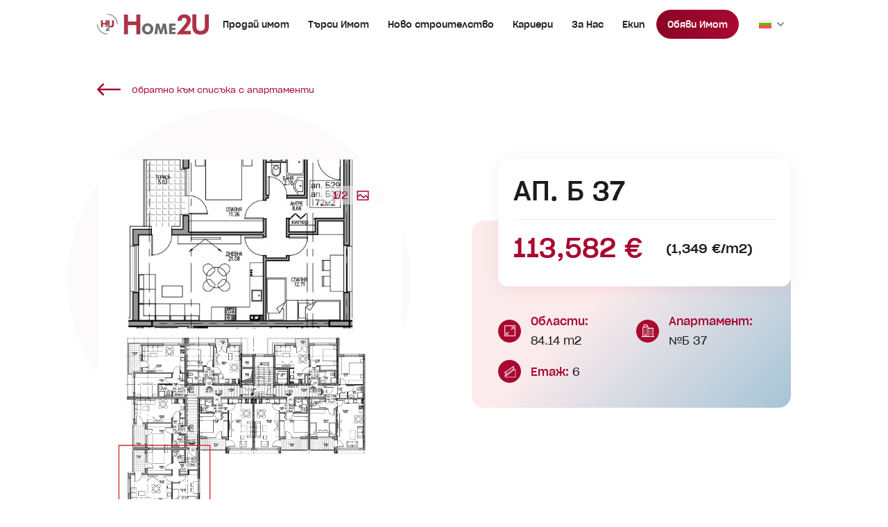

--- FILE ---
content_type: text/html; charset=UTF-8
request_url: https://home2u.bg/property/%D0%B0%D0%BF-%D0%B1-37/
body_size: 31568
content:
<!DOCTYPE html>
<html lang="bg-BG">
<head> <script type="text/javascript">
/* <![CDATA[ */
var gform;gform||(document.addEventListener("gform_main_scripts_loaded",function(){gform.scriptsLoaded=!0}),document.addEventListener("gform/theme/scripts_loaded",function(){gform.themeScriptsLoaded=!0}),window.addEventListener("DOMContentLoaded",function(){gform.domLoaded=!0}),gform={domLoaded:!1,scriptsLoaded:!1,themeScriptsLoaded:!1,isFormEditor:()=>"function"==typeof InitializeEditor,callIfLoaded:function(o){return!(!gform.domLoaded||!gform.scriptsLoaded||!gform.themeScriptsLoaded&&!gform.isFormEditor()||(gform.isFormEditor()&&console.warn("The use of gform.initializeOnLoaded() is deprecated in the form editor context and will be removed in Gravity Forms 3.1."),o(),0))},initializeOnLoaded:function(o){gform.callIfLoaded(o)||(document.addEventListener("gform_main_scripts_loaded",()=>{gform.scriptsLoaded=!0,gform.callIfLoaded(o)}),document.addEventListener("gform/theme/scripts_loaded",()=>{gform.themeScriptsLoaded=!0,gform.callIfLoaded(o)}),window.addEventListener("DOMContentLoaded",()=>{gform.domLoaded=!0,gform.callIfLoaded(o)}))},hooks:{action:{},filter:{}},addAction:function(o,r,e,t){gform.addHook("action",o,r,e,t)},addFilter:function(o,r,e,t){gform.addHook("filter",o,r,e,t)},doAction:function(o){gform.doHook("action",o,arguments)},applyFilters:function(o){return gform.doHook("filter",o,arguments)},removeAction:function(o,r){gform.removeHook("action",o,r)},removeFilter:function(o,r,e){gform.removeHook("filter",o,r,e)},addHook:function(o,r,e,t,n){null==gform.hooks[o][r]&&(gform.hooks[o][r]=[]);var d=gform.hooks[o][r];null==n&&(n=r+"_"+d.length),gform.hooks[o][r].push({tag:n,callable:e,priority:t=null==t?10:t})},doHook:function(r,o,e){var t;if(e=Array.prototype.slice.call(e,1),null!=gform.hooks[r][o]&&((o=gform.hooks[r][o]).sort(function(o,r){return o.priority-r.priority}),o.forEach(function(o){"function"!=typeof(t=o.callable)&&(t=window[t]),"action"==r?t.apply(null,e):e[0]=t.apply(null,e)})),"filter"==r)return e[0]},removeHook:function(o,r,t,n){var e;null!=gform.hooks[o][r]&&(e=(e=gform.hooks[o][r]).filter(function(o,r,e){return!!(null!=n&&n!=o.tag||null!=t&&t!=o.priority)}),gform.hooks[o][r]=e)}});
/* ]]> */
</script>
<meta http-equiv="Content-Type" content="text/html; charset=UTF-8" /><script>if(navigator.userAgent.match(/MSIE|Internet Explorer/i)||navigator.userAgent.match(/Trident\/7\..*?rv:11/i)){var href=document.location.href;if(!href.match(/[?&]nowprocket/)){if(href.indexOf("?")==-1){if(href.indexOf("#")==-1){document.location.href=href+"?nowprocket=1"}else{document.location.href=href.replace("#","?nowprocket=1#")}}else{if(href.indexOf("#")==-1){document.location.href=href+"&nowprocket=1"}else{document.location.href=href.replace("#","&nowprocket=1#")}}}}</script><script>(()=>{class RocketLazyLoadScripts{constructor(){this.v="2.0.4",this.userEvents=["keydown","keyup","mousedown","mouseup","mousemove","mouseover","mouseout","touchmove","touchstart","touchend","touchcancel","wheel","click","dblclick","input"],this.attributeEvents=["onblur","onclick","oncontextmenu","ondblclick","onfocus","onmousedown","onmouseenter","onmouseleave","onmousemove","onmouseout","onmouseover","onmouseup","onmousewheel","onscroll","onsubmit"]}async t(){this.i(),this.o(),/iP(ad|hone)/.test(navigator.userAgent)&&this.h(),this.u(),this.l(this),this.m(),this.k(this),this.p(this),this._(),await Promise.all([this.R(),this.L()]),this.lastBreath=Date.now(),this.S(this),this.P(),this.D(),this.O(),this.M(),await this.C(this.delayedScripts.normal),await this.C(this.delayedScripts.defer),await this.C(this.delayedScripts.async),await this.T(),await this.F(),await this.j(),await this.A(),window.dispatchEvent(new Event("rocket-allScriptsLoaded")),this.everythingLoaded=!0,this.lastTouchEnd&&await new Promise(t=>setTimeout(t,500-Date.now()+this.lastTouchEnd)),this.I(),this.H(),this.U(),this.W()}i(){this.CSPIssue=sessionStorage.getItem("rocketCSPIssue"),document.addEventListener("securitypolicyviolation",t=>{this.CSPIssue||"script-src-elem"!==t.violatedDirective||"data"!==t.blockedURI||(this.CSPIssue=!0,sessionStorage.setItem("rocketCSPIssue",!0))},{isRocket:!0})}o(){window.addEventListener("pageshow",t=>{this.persisted=t.persisted,this.realWindowLoadedFired=!0},{isRocket:!0}),window.addEventListener("pagehide",()=>{this.onFirstUserAction=null},{isRocket:!0})}h(){let t;function e(e){t=e}window.addEventListener("touchstart",e,{isRocket:!0}),window.addEventListener("touchend",function i(o){o.changedTouches[0]&&t.changedTouches[0]&&Math.abs(o.changedTouches[0].pageX-t.changedTouches[0].pageX)<10&&Math.abs(o.changedTouches[0].pageY-t.changedTouches[0].pageY)<10&&o.timeStamp-t.timeStamp<200&&(window.removeEventListener("touchstart",e,{isRocket:!0}),window.removeEventListener("touchend",i,{isRocket:!0}),"INPUT"===o.target.tagName&&"text"===o.target.type||(o.target.dispatchEvent(new TouchEvent("touchend",{target:o.target,bubbles:!0})),o.target.dispatchEvent(new MouseEvent("mouseover",{target:o.target,bubbles:!0})),o.target.dispatchEvent(new PointerEvent("click",{target:o.target,bubbles:!0,cancelable:!0,detail:1,clientX:o.changedTouches[0].clientX,clientY:o.changedTouches[0].clientY})),event.preventDefault()))},{isRocket:!0})}q(t){this.userActionTriggered||("mousemove"!==t.type||this.firstMousemoveIgnored?"keyup"===t.type||"mouseover"===t.type||"mouseout"===t.type||(this.userActionTriggered=!0,this.onFirstUserAction&&this.onFirstUserAction()):this.firstMousemoveIgnored=!0),"click"===t.type&&t.preventDefault(),t.stopPropagation(),t.stopImmediatePropagation(),"touchstart"===this.lastEvent&&"touchend"===t.type&&(this.lastTouchEnd=Date.now()),"click"===t.type&&(this.lastTouchEnd=0),this.lastEvent=t.type,t.composedPath&&t.composedPath()[0].getRootNode()instanceof ShadowRoot&&(t.rocketTarget=t.composedPath()[0]),this.savedUserEvents.push(t)}u(){this.savedUserEvents=[],this.userEventHandler=this.q.bind(this),this.userEvents.forEach(t=>window.addEventListener(t,this.userEventHandler,{passive:!1,isRocket:!0})),document.addEventListener("visibilitychange",this.userEventHandler,{isRocket:!0})}U(){this.userEvents.forEach(t=>window.removeEventListener(t,this.userEventHandler,{passive:!1,isRocket:!0})),document.removeEventListener("visibilitychange",this.userEventHandler,{isRocket:!0}),this.savedUserEvents.forEach(t=>{(t.rocketTarget||t.target).dispatchEvent(new window[t.constructor.name](t.type,t))})}m(){const t="return false",e=Array.from(this.attributeEvents,t=>"data-rocket-"+t),i="["+this.attributeEvents.join("],[")+"]",o="[data-rocket-"+this.attributeEvents.join("],[data-rocket-")+"]",s=(e,i,o)=>{o&&o!==t&&(e.setAttribute("data-rocket-"+i,o),e["rocket"+i]=new Function("event",o),e.setAttribute(i,t))};new MutationObserver(t=>{for(const n of t)"attributes"===n.type&&(n.attributeName.startsWith("data-rocket-")||this.everythingLoaded?n.attributeName.startsWith("data-rocket-")&&this.everythingLoaded&&this.N(n.target,n.attributeName.substring(12)):s(n.target,n.attributeName,n.target.getAttribute(n.attributeName))),"childList"===n.type&&n.addedNodes.forEach(t=>{if(t.nodeType===Node.ELEMENT_NODE)if(this.everythingLoaded)for(const i of[t,...t.querySelectorAll(o)])for(const t of i.getAttributeNames())e.includes(t)&&this.N(i,t.substring(12));else for(const e of[t,...t.querySelectorAll(i)])for(const t of e.getAttributeNames())this.attributeEvents.includes(t)&&s(e,t,e.getAttribute(t))})}).observe(document,{subtree:!0,childList:!0,attributeFilter:[...this.attributeEvents,...e]})}I(){this.attributeEvents.forEach(t=>{document.querySelectorAll("[data-rocket-"+t+"]").forEach(e=>{this.N(e,t)})})}N(t,e){const i=t.getAttribute("data-rocket-"+e);i&&(t.setAttribute(e,i),t.removeAttribute("data-rocket-"+e))}k(t){Object.defineProperty(HTMLElement.prototype,"onclick",{get(){return this.rocketonclick||null},set(e){this.rocketonclick=e,this.setAttribute(t.everythingLoaded?"onclick":"data-rocket-onclick","this.rocketonclick(event)")}})}S(t){function e(e,i){let o=e[i];e[i]=null,Object.defineProperty(e,i,{get:()=>o,set(s){t.everythingLoaded?o=s:e["rocket"+i]=o=s}})}e(document,"onreadystatechange"),e(window,"onload"),e(window,"onpageshow");try{Object.defineProperty(document,"readyState",{get:()=>t.rocketReadyState,set(e){t.rocketReadyState=e},configurable:!0}),document.readyState="loading"}catch(t){console.log("WPRocket DJE readyState conflict, bypassing")}}l(t){this.originalAddEventListener=EventTarget.prototype.addEventListener,this.originalRemoveEventListener=EventTarget.prototype.removeEventListener,this.savedEventListeners=[],EventTarget.prototype.addEventListener=function(e,i,o){o&&o.isRocket||!t.B(e,this)&&!t.userEvents.includes(e)||t.B(e,this)&&!t.userActionTriggered||e.startsWith("rocket-")||t.everythingLoaded?t.originalAddEventListener.call(this,e,i,o):(t.savedEventListeners.push({target:this,remove:!1,type:e,func:i,options:o}),"mouseenter"!==e&&"mouseleave"!==e||t.originalAddEventListener.call(this,e,t.savedUserEvents.push,o))},EventTarget.prototype.removeEventListener=function(e,i,o){o&&o.isRocket||!t.B(e,this)&&!t.userEvents.includes(e)||t.B(e,this)&&!t.userActionTriggered||e.startsWith("rocket-")||t.everythingLoaded?t.originalRemoveEventListener.call(this,e,i,o):t.savedEventListeners.push({target:this,remove:!0,type:e,func:i,options:o})}}J(t,e){this.savedEventListeners=this.savedEventListeners.filter(i=>{let o=i.type,s=i.target||window;return e!==o||t!==s||(this.B(o,s)&&(i.type="rocket-"+o),this.$(i),!1)})}H(){EventTarget.prototype.addEventListener=this.originalAddEventListener,EventTarget.prototype.removeEventListener=this.originalRemoveEventListener,this.savedEventListeners.forEach(t=>this.$(t))}$(t){t.remove?this.originalRemoveEventListener.call(t.target,t.type,t.func,t.options):this.originalAddEventListener.call(t.target,t.type,t.func,t.options)}p(t){let e;function i(e){return t.everythingLoaded?e:e.split(" ").map(t=>"load"===t||t.startsWith("load.")?"rocket-jquery-load":t).join(" ")}function o(o){function s(e){const s=o.fn[e];o.fn[e]=o.fn.init.prototype[e]=function(){return this[0]===window&&t.userActionTriggered&&("string"==typeof arguments[0]||arguments[0]instanceof String?arguments[0]=i(arguments[0]):"object"==typeof arguments[0]&&Object.keys(arguments[0]).forEach(t=>{const e=arguments[0][t];delete arguments[0][t],arguments[0][i(t)]=e})),s.apply(this,arguments),this}}if(o&&o.fn&&!t.allJQueries.includes(o)){const e={DOMContentLoaded:[],"rocket-DOMContentLoaded":[]};for(const t in e)document.addEventListener(t,()=>{e[t].forEach(t=>t())},{isRocket:!0});o.fn.ready=o.fn.init.prototype.ready=function(i){function s(){parseInt(o.fn.jquery)>2?setTimeout(()=>i.bind(document)(o)):i.bind(document)(o)}return"function"==typeof i&&(t.realDomReadyFired?!t.userActionTriggered||t.fauxDomReadyFired?s():e["rocket-DOMContentLoaded"].push(s):e.DOMContentLoaded.push(s)),o([])},s("on"),s("one"),s("off"),t.allJQueries.push(o)}e=o}t.allJQueries=[],o(window.jQuery),Object.defineProperty(window,"jQuery",{get:()=>e,set(t){o(t)}})}P(){const t=new Map;document.write=document.writeln=function(e){const i=document.currentScript,o=document.createRange(),s=i.parentElement;let n=t.get(i);void 0===n&&(n=i.nextSibling,t.set(i,n));const c=document.createDocumentFragment();o.setStart(c,0),c.appendChild(o.createContextualFragment(e)),s.insertBefore(c,n)}}async R(){return new Promise(t=>{this.userActionTriggered?t():this.onFirstUserAction=t})}async L(){return new Promise(t=>{document.addEventListener("DOMContentLoaded",()=>{this.realDomReadyFired=!0,t()},{isRocket:!0})})}async j(){return this.realWindowLoadedFired?Promise.resolve():new Promise(t=>{window.addEventListener("load",t,{isRocket:!0})})}M(){this.pendingScripts=[];this.scriptsMutationObserver=new MutationObserver(t=>{for(const e of t)e.addedNodes.forEach(t=>{"SCRIPT"!==t.tagName||t.noModule||t.isWPRocket||this.pendingScripts.push({script:t,promise:new Promise(e=>{const i=()=>{const i=this.pendingScripts.findIndex(e=>e.script===t);i>=0&&this.pendingScripts.splice(i,1),e()};t.addEventListener("load",i,{isRocket:!0}),t.addEventListener("error",i,{isRocket:!0}),setTimeout(i,1e3)})})})}),this.scriptsMutationObserver.observe(document,{childList:!0,subtree:!0})}async F(){await this.X(),this.pendingScripts.length?(await this.pendingScripts[0].promise,await this.F()):this.scriptsMutationObserver.disconnect()}D(){this.delayedScripts={normal:[],async:[],defer:[]},document.querySelectorAll("script[type$=rocketlazyloadscript]").forEach(t=>{t.hasAttribute("data-rocket-src")?t.hasAttribute("async")&&!1!==t.async?this.delayedScripts.async.push(t):t.hasAttribute("defer")&&!1!==t.defer||"module"===t.getAttribute("data-rocket-type")?this.delayedScripts.defer.push(t):this.delayedScripts.normal.push(t):this.delayedScripts.normal.push(t)})}async _(){await this.L();let t=[];document.querySelectorAll("script[type$=rocketlazyloadscript][data-rocket-src]").forEach(e=>{let i=e.getAttribute("data-rocket-src");if(i&&!i.startsWith("data:")){i.startsWith("//")&&(i=location.protocol+i);try{const o=new URL(i).origin;o!==location.origin&&t.push({src:o,crossOrigin:e.crossOrigin||"module"===e.getAttribute("data-rocket-type")})}catch(t){}}}),t=[...new Map(t.map(t=>[JSON.stringify(t),t])).values()],this.Y(t,"preconnect")}async G(t){if(await this.K(),!0!==t.noModule||!("noModule"in HTMLScriptElement.prototype))return new Promise(e=>{let i;function o(){(i||t).setAttribute("data-rocket-status","executed"),e()}try{if(navigator.userAgent.includes("Firefox/")||""===navigator.vendor||this.CSPIssue)i=document.createElement("script"),[...t.attributes].forEach(t=>{let e=t.nodeName;"type"!==e&&("data-rocket-type"===e&&(e="type"),"data-rocket-src"===e&&(e="src"),i.setAttribute(e,t.nodeValue))}),t.text&&(i.text=t.text),t.nonce&&(i.nonce=t.nonce),i.hasAttribute("src")?(i.addEventListener("load",o,{isRocket:!0}),i.addEventListener("error",()=>{i.setAttribute("data-rocket-status","failed-network"),e()},{isRocket:!0}),setTimeout(()=>{i.isConnected||e()},1)):(i.text=t.text,o()),i.isWPRocket=!0,t.parentNode.replaceChild(i,t);else{const i=t.getAttribute("data-rocket-type"),s=t.getAttribute("data-rocket-src");i?(t.type=i,t.removeAttribute("data-rocket-type")):t.removeAttribute("type"),t.addEventListener("load",o,{isRocket:!0}),t.addEventListener("error",i=>{this.CSPIssue&&i.target.src.startsWith("data:")?(console.log("WPRocket: CSP fallback activated"),t.removeAttribute("src"),this.G(t).then(e)):(t.setAttribute("data-rocket-status","failed-network"),e())},{isRocket:!0}),s?(t.fetchPriority="high",t.removeAttribute("data-rocket-src"),t.src=s):t.src="data:text/javascript;base64,"+window.btoa(unescape(encodeURIComponent(t.text)))}}catch(i){t.setAttribute("data-rocket-status","failed-transform"),e()}});t.setAttribute("data-rocket-status","skipped")}async C(t){const e=t.shift();return e?(e.isConnected&&await this.G(e),this.C(t)):Promise.resolve()}O(){this.Y([...this.delayedScripts.normal,...this.delayedScripts.defer,...this.delayedScripts.async],"preload")}Y(t,e){this.trash=this.trash||[];let i=!0;var o=document.createDocumentFragment();t.forEach(t=>{const s=t.getAttribute&&t.getAttribute("data-rocket-src")||t.src;if(s&&!s.startsWith("data:")){const n=document.createElement("link");n.href=s,n.rel=e,"preconnect"!==e&&(n.as="script",n.fetchPriority=i?"high":"low"),t.getAttribute&&"module"===t.getAttribute("data-rocket-type")&&(n.crossOrigin=!0),t.crossOrigin&&(n.crossOrigin=t.crossOrigin),t.integrity&&(n.integrity=t.integrity),t.nonce&&(n.nonce=t.nonce),o.appendChild(n),this.trash.push(n),i=!1}}),document.head.appendChild(o)}W(){this.trash.forEach(t=>t.remove())}async T(){try{document.readyState="interactive"}catch(t){}this.fauxDomReadyFired=!0;try{await this.K(),this.J(document,"readystatechange"),document.dispatchEvent(new Event("rocket-readystatechange")),await this.K(),document.rocketonreadystatechange&&document.rocketonreadystatechange(),await this.K(),this.J(document,"DOMContentLoaded"),document.dispatchEvent(new Event("rocket-DOMContentLoaded")),await this.K(),this.J(window,"DOMContentLoaded"),window.dispatchEvent(new Event("rocket-DOMContentLoaded"))}catch(t){console.error(t)}}async A(){try{document.readyState="complete"}catch(t){}try{await this.K(),this.J(document,"readystatechange"),document.dispatchEvent(new Event("rocket-readystatechange")),await this.K(),document.rocketonreadystatechange&&document.rocketonreadystatechange(),await this.K(),this.J(window,"load"),window.dispatchEvent(new Event("rocket-load")),await this.K(),window.rocketonload&&window.rocketonload(),await this.K(),this.allJQueries.forEach(t=>t(window).trigger("rocket-jquery-load")),await this.K(),this.J(window,"pageshow");const t=new Event("rocket-pageshow");t.persisted=this.persisted,window.dispatchEvent(t),await this.K(),window.rocketonpageshow&&window.rocketonpageshow({persisted:this.persisted})}catch(t){console.error(t)}}async K(){Date.now()-this.lastBreath>45&&(await this.X(),this.lastBreath=Date.now())}async X(){return document.hidden?new Promise(t=>setTimeout(t)):new Promise(t=>requestAnimationFrame(t))}B(t,e){return e===document&&"readystatechange"===t||(e===document&&"DOMContentLoaded"===t||(e===window&&"DOMContentLoaded"===t||(e===window&&"load"===t||e===window&&"pageshow"===t)))}static run(){(new RocketLazyLoadScripts).t()}}RocketLazyLoadScripts.run()})();</script>
	
	<meta name="viewport" content="width=device-width, initial-scale=1.0, user-scalable=0">

	<!-- Facebook -->
	<link rel="preconnect" href="https://www.facebook.com">
	<link rel="preconnect" href="https://connect.facebook.net">

	<!-- TikTok -->
	<link rel="preconnect" href="https://analytics.tiktok.com">

	<!-- Google -->
	<link rel="preconnect" href="https://www.google.bg">
	<link rel="preconnect" href="https://www.google.com">

	<!-- Google Ads -->
	<link rel="preconnect" href="https://googleads.g.doubleclick.net">

	<!-- Google Analytics -->
	<link rel="preconnect" href="https://www.google-analytics.com">

	<link rel="profile" href="http://gmpg.org/xfn/11" />
	<link rel="pingback" href="https://home2u.bg/xmlrpc.php" />
	<link data-minify="1" rel="stylesheet" media="print" onload="this.media='all'" href="https://home2u.bg/wp-content/cache/min/1/maplibre-gl@1.15.2/dist/maplibre-gl.css?ver=1769000174">
	<!-- <link rel="stylesheet" media="print" onload="this.media='all'" href="https://cdnjs.cloudflare.com/ajax/libs/aos/2.3.4/aos.css" integrity="sha512-1cK78a1o+ht2JcaW6g8OXYwqpev9+6GqOkz9xmBN9iUUhIndKtxwILGWYOSibOKjLsEdjyjZvYDq/cZwNeak0w==" crossorigin="anonymous" referrerpolicy="no-referrer" /> -->
	<link data-minify="1" rel="stylesheet" media="print" onload="this.media='all'" href="https://home2u.bg/wp-content/cache/min/1/ajax/libs/magnific-popup.js/1.2.0/magnific-popup.min.css?ver=1769000174" crossorigin="anonymous" referrerpolicy="no-referrer" />
	<link data-minify="1" rel="stylesheet" media="print" onload="this.media='all'" href="https://home2u.bg/wp-content/cache/min/1/npm/simple-scrollbar@0.4.0/simple-scrollbar.min.css?ver=1769000175">
	<link data-minify="1" rel="stylesheet" media="print" onload="this.media='all'" href="https://home2u.bg/wp-content/cache/min/1/ajax/libs/tiny-slider/2.9.4/tiny-slider.min.css?ver=1769000175" crossorigin="anonymous" referrerpolicy="no-referrer" />
	</script>
<script type="rocketlazyloadscript">
    (function(i,s,o,g,r,a,m){i['GoogleAnalyticsObject']=r;i[r]=i[r]||function(){
    (i[r].q=i[r].q||[]).push(arguments)},i[r].l=1*new Date();a=s.createElement(o),
    m=s.getElementsByTagName(o)[0];a.async=1;a.src=g;m.parentNode.insertBefore(a,m)
    })(window,document,'script','https://www.google-analytics.com/analytics.js','ga');

    ga('create', 'UA-48141081-1', 'auto');
    ga('send', 'pageview');

</script>

<!-- Facebook Pixel Code -->
<script type="rocketlazyloadscript">
!function(f,b,e,v,n,t,s){if(f.fbq)return;n=f.fbq=function(){n.callMethod?
n.callMethod.apply(n,arguments):n.queue.push(arguments)};if(!f._fbq)f._fbq=n;
n.push=n;n.loaded=!0;n.version='2.0';n.queue=[];t=b.createElement(e);t.async=!0;
t.src=v;s=b.getElementsByTagName(e)[0];s.parentNode.insertBefore(t,s)}(window,
document,'script','https://connect.facebook.net/en_US/fbevents.js');
fbq('init', '1719645764944562'); // Insert your pixel ID here.
fbq('track', 'PageView');
</script>
<noscript><img height="1" width="1" style="display:none" src="https://www.facebook.com/tr?id=1719645764944562&amp;ev=PageView&amp;noscript=1"/></noscript>
<!-- DO NOT MODIFY -->
<!-- End Facebook Pixel Code -->

<!-- Google Tag Manager -->
<script type="rocketlazyloadscript">(function(w,d,s,l,i){w[l]=w[l]||[];w[l].push({'gtm.start':
new Date().getTime(),event:'gtm.js'});var f=d.getElementsByTagName(s)[0],
j=d.createElement(s),dl=l!='dataLayer'?'&l='+l:'';j.async=true;j.src=
'https://www.googletagmanager.com/gtm.js?id='+i+dl;f.parentNode.insertBefore(j,f);
})(window,document,'script','dataLayer','GTM-P3FGDLW');</script>
<!-- End Google Tag Manager -->


<script type="rocketlazyloadscript" async data-rocket-src="https://www.googletagmanager.com/gtag/js?id=AW-17514664637"></script>
<script type="rocketlazyloadscript">
window.dataLayer = window.dataLayer || [];
function gtag(){dataLayer.push(arguments);}
gtag('js', new Date());
gtag('config', 'AW-17514664637');
</script>
	<!-- This site is optimized with the Yoast SEO plugin v25.5 - https://yoast.com/wordpress/plugins/seo/ -->
	<title>3-стаен, 84.14 m2, Варна, 113,582 €, Home2U, Хоум Ту Ю</title>
	<link rel="canonical" href="https://home2u.bg/property/%d0%b0%d0%bf-%d0%b1-37/" />
	<meta property="og:locale" content="bg_BG" />
	<meta property="og:type" content="article" />
	<meta property="og:title" content="3-стаен, 84.14 m2, Варна, 113,582 €, Home2U, Хоум Ту Ю" />
	<meta property="og:url" content="https://home2u.bg/property/%d0%b0%d0%bf-%d0%b1-37/" />
	<meta property="og:site_name" content="Home2u" />
	<meta property="article:modified_time" content="2025-11-25T08:22:43+00:00" />
	<meta property="og:image" content="https://home2u.bg/wp-content/uploads/2022/12/8a6e628a-f34b-490b-a42b-af6b00fd90c6.jpg" />
	<meta property="og:image:width" content="1600" />
	<meta property="og:image:height" content="840" />
	<meta property="og:image:type" content="image/png" />
	<meta name="twitter:card" content="summary_large_image" />
	<script type="application/ld+json" class="yoast-schema-graph">{"@context":"https://schema.org","@graph":[{"@type":"WebPage","@id":"https://home2u.bg/property/%d0%b0%d0%bf-%d0%b1-37/","url":"https://home2u.bg/property/%d0%b0%d0%bf-%d0%b1-37/","name":"АП. Б 37 - Home2u","isPartOf":{"@id":"https://home2u.bg/#website"},"datePublished":"0001-01-01T00:00:00+00:00","dateModified":"2025-11-25T08:22:43+00:00","breadcrumb":{"@id":"https://home2u.bg/property/%d0%b0%d0%bf-%d0%b1-37/#breadcrumb"},"inLanguage":"bg-BG","potentialAction":[{"@type":"ReadAction","target":["https://home2u.bg/property/%d0%b0%d0%bf-%d0%b1-37/"]}]},{"@type":"BreadcrumbList","@id":"https://home2u.bg/property/%d0%b0%d0%bf-%d0%b1-37/#breadcrumb","itemListElement":[{"@type":"ListItem","position":1,"name":"Home","item":"https://home2u.bg/"},{"@type":"ListItem","position":2,"name":"АП. Б 37"}]},{"@type":"WebSite","@id":"https://home2u.bg/#website","url":"https://home2u.bg/","name":"Home2u","description":"","publisher":{"@id":"https://home2u.bg/#organization"},"potentialAction":[{"@type":"SearchAction","target":{"@type":"EntryPoint","urlTemplate":"https://home2u.bg/?s={search_term_string}"},"query-input":{"@type":"PropertyValueSpecification","valueRequired":true,"valueName":"search_term_string"}}],"inLanguage":"bg-BG"},{"@type":"Organization","@id":"https://home2u.bg/#organization","name":"home2u","url":"https://home2u.bg/","logo":{"@type":"ImageObject","inLanguage":"bg-BG","@id":"https://home2u.bg/#/schema/logo/image/","url":"https://home2u.bg/wp-content/uploads/2025/02/logo.svg","contentUrl":"https://home2u.bg/wp-content/uploads/2025/02/logo.svg","caption":"home2u"},"image":{"@id":"https://home2u.bg/#/schema/logo/image/"}}]}</script>
	<!-- / Yoast SEO plugin. -->


<link rel='dns-prefetch' href='//unpkg.com' />

<link rel="alternate" type="application/rss+xml" title="Home2u &raquo; Поток" href="https://home2u.bg/feed/" />
<link rel="alternate" type="application/rss+xml" title="Home2u &raquo; поток за коментари" href="https://home2u.bg/comments/feed/" />
<link rel="alternate" title="oEmbed (JSON)" type="application/json+oembed" href="https://home2u.bg/wp-json/oembed/1.0/embed?url=https%3A%2F%2Fhome2u.bg%2Fproperty%2F%25d0%25b0%25d0%25bf-%25d0%25b1-37%2F" />
<link rel="alternate" title="oEmbed (XML)" type="text/xml+oembed" href="https://home2u.bg/wp-json/oembed/1.0/embed?url=https%3A%2F%2Fhome2u.bg%2Fproperty%2F%25d0%25b0%25d0%25bf-%25d0%25b1-37%2F&#038;format=xml" />
<link rel="shortcut icon" href="https://home2u.bg/wp-content/themes/home2u-v2/dist/images/favicon.ico?ver=1746025593" />
<style id='wp-img-auto-sizes-contain-inline-css' type='text/css'>
img:is([sizes=auto i],[sizes^="auto," i]){contain-intrinsic-size:3000px 1500px}
/*# sourceURL=wp-img-auto-sizes-contain-inline-css */
</style>
<style id='wp-emoji-styles-inline-css' type='text/css'>

	img.wp-smiley, img.emoji {
		display: inline !important;
		border: none !important;
		box-shadow: none !important;
		height: 1em !important;
		width: 1em !important;
		margin: 0 0.07em !important;
		vertical-align: -0.1em !important;
		background: none !important;
		padding: 0 !important;
	}
/*# sourceURL=wp-emoji-styles-inline-css */
</style>
<link rel='stylesheet' id='wp-block-library-css' href='https://home2u.bg/wp-includes/css/dist/block-library/style.min.css?ver=6.9' type='text/css' media='all' />
<style id='global-styles-inline-css' type='text/css'>
:root{--wp--preset--aspect-ratio--square: 1;--wp--preset--aspect-ratio--4-3: 4/3;--wp--preset--aspect-ratio--3-4: 3/4;--wp--preset--aspect-ratio--3-2: 3/2;--wp--preset--aspect-ratio--2-3: 2/3;--wp--preset--aspect-ratio--16-9: 16/9;--wp--preset--aspect-ratio--9-16: 9/16;--wp--preset--color--black: #000000;--wp--preset--color--cyan-bluish-gray: #abb8c3;--wp--preset--color--white: #ffffff;--wp--preset--color--pale-pink: #f78da7;--wp--preset--color--vivid-red: #cf2e2e;--wp--preset--color--luminous-vivid-orange: #ff6900;--wp--preset--color--luminous-vivid-amber: #fcb900;--wp--preset--color--light-green-cyan: #7bdcb5;--wp--preset--color--vivid-green-cyan: #00d084;--wp--preset--color--pale-cyan-blue: #8ed1fc;--wp--preset--color--vivid-cyan-blue: #0693e3;--wp--preset--color--vivid-purple: #9b51e0;--wp--preset--gradient--vivid-cyan-blue-to-vivid-purple: linear-gradient(135deg,rgb(6,147,227) 0%,rgb(155,81,224) 100%);--wp--preset--gradient--light-green-cyan-to-vivid-green-cyan: linear-gradient(135deg,rgb(122,220,180) 0%,rgb(0,208,130) 100%);--wp--preset--gradient--luminous-vivid-amber-to-luminous-vivid-orange: linear-gradient(135deg,rgb(252,185,0) 0%,rgb(255,105,0) 100%);--wp--preset--gradient--luminous-vivid-orange-to-vivid-red: linear-gradient(135deg,rgb(255,105,0) 0%,rgb(207,46,46) 100%);--wp--preset--gradient--very-light-gray-to-cyan-bluish-gray: linear-gradient(135deg,rgb(238,238,238) 0%,rgb(169,184,195) 100%);--wp--preset--gradient--cool-to-warm-spectrum: linear-gradient(135deg,rgb(74,234,220) 0%,rgb(151,120,209) 20%,rgb(207,42,186) 40%,rgb(238,44,130) 60%,rgb(251,105,98) 80%,rgb(254,248,76) 100%);--wp--preset--gradient--blush-light-purple: linear-gradient(135deg,rgb(255,206,236) 0%,rgb(152,150,240) 100%);--wp--preset--gradient--blush-bordeaux: linear-gradient(135deg,rgb(254,205,165) 0%,rgb(254,45,45) 50%,rgb(107,0,62) 100%);--wp--preset--gradient--luminous-dusk: linear-gradient(135deg,rgb(255,203,112) 0%,rgb(199,81,192) 50%,rgb(65,88,208) 100%);--wp--preset--gradient--pale-ocean: linear-gradient(135deg,rgb(255,245,203) 0%,rgb(182,227,212) 50%,rgb(51,167,181) 100%);--wp--preset--gradient--electric-grass: linear-gradient(135deg,rgb(202,248,128) 0%,rgb(113,206,126) 100%);--wp--preset--gradient--midnight: linear-gradient(135deg,rgb(2,3,129) 0%,rgb(40,116,252) 100%);--wp--preset--font-size--small: 13px;--wp--preset--font-size--medium: 20px;--wp--preset--font-size--large: 36px;--wp--preset--font-size--x-large: 42px;--wp--preset--spacing--20: 0.44rem;--wp--preset--spacing--30: 0.67rem;--wp--preset--spacing--40: 1rem;--wp--preset--spacing--50: 1.5rem;--wp--preset--spacing--60: 2.25rem;--wp--preset--spacing--70: 3.38rem;--wp--preset--spacing--80: 5.06rem;--wp--preset--shadow--natural: 6px 6px 9px rgba(0, 0, 0, 0.2);--wp--preset--shadow--deep: 12px 12px 50px rgba(0, 0, 0, 0.4);--wp--preset--shadow--sharp: 6px 6px 0px rgba(0, 0, 0, 0.2);--wp--preset--shadow--outlined: 6px 6px 0px -3px rgb(255, 255, 255), 6px 6px rgb(0, 0, 0);--wp--preset--shadow--crisp: 6px 6px 0px rgb(0, 0, 0);}:where(.is-layout-flex){gap: 0.5em;}:where(.is-layout-grid){gap: 0.5em;}body .is-layout-flex{display: flex;}.is-layout-flex{flex-wrap: wrap;align-items: center;}.is-layout-flex > :is(*, div){margin: 0;}body .is-layout-grid{display: grid;}.is-layout-grid > :is(*, div){margin: 0;}:where(.wp-block-columns.is-layout-flex){gap: 2em;}:where(.wp-block-columns.is-layout-grid){gap: 2em;}:where(.wp-block-post-template.is-layout-flex){gap: 1.25em;}:where(.wp-block-post-template.is-layout-grid){gap: 1.25em;}.has-black-color{color: var(--wp--preset--color--black) !important;}.has-cyan-bluish-gray-color{color: var(--wp--preset--color--cyan-bluish-gray) !important;}.has-white-color{color: var(--wp--preset--color--white) !important;}.has-pale-pink-color{color: var(--wp--preset--color--pale-pink) !important;}.has-vivid-red-color{color: var(--wp--preset--color--vivid-red) !important;}.has-luminous-vivid-orange-color{color: var(--wp--preset--color--luminous-vivid-orange) !important;}.has-luminous-vivid-amber-color{color: var(--wp--preset--color--luminous-vivid-amber) !important;}.has-light-green-cyan-color{color: var(--wp--preset--color--light-green-cyan) !important;}.has-vivid-green-cyan-color{color: var(--wp--preset--color--vivid-green-cyan) !important;}.has-pale-cyan-blue-color{color: var(--wp--preset--color--pale-cyan-blue) !important;}.has-vivid-cyan-blue-color{color: var(--wp--preset--color--vivid-cyan-blue) !important;}.has-vivid-purple-color{color: var(--wp--preset--color--vivid-purple) !important;}.has-black-background-color{background-color: var(--wp--preset--color--black) !important;}.has-cyan-bluish-gray-background-color{background-color: var(--wp--preset--color--cyan-bluish-gray) !important;}.has-white-background-color{background-color: var(--wp--preset--color--white) !important;}.has-pale-pink-background-color{background-color: var(--wp--preset--color--pale-pink) !important;}.has-vivid-red-background-color{background-color: var(--wp--preset--color--vivid-red) !important;}.has-luminous-vivid-orange-background-color{background-color: var(--wp--preset--color--luminous-vivid-orange) !important;}.has-luminous-vivid-amber-background-color{background-color: var(--wp--preset--color--luminous-vivid-amber) !important;}.has-light-green-cyan-background-color{background-color: var(--wp--preset--color--light-green-cyan) !important;}.has-vivid-green-cyan-background-color{background-color: var(--wp--preset--color--vivid-green-cyan) !important;}.has-pale-cyan-blue-background-color{background-color: var(--wp--preset--color--pale-cyan-blue) !important;}.has-vivid-cyan-blue-background-color{background-color: var(--wp--preset--color--vivid-cyan-blue) !important;}.has-vivid-purple-background-color{background-color: var(--wp--preset--color--vivid-purple) !important;}.has-black-border-color{border-color: var(--wp--preset--color--black) !important;}.has-cyan-bluish-gray-border-color{border-color: var(--wp--preset--color--cyan-bluish-gray) !important;}.has-white-border-color{border-color: var(--wp--preset--color--white) !important;}.has-pale-pink-border-color{border-color: var(--wp--preset--color--pale-pink) !important;}.has-vivid-red-border-color{border-color: var(--wp--preset--color--vivid-red) !important;}.has-luminous-vivid-orange-border-color{border-color: var(--wp--preset--color--luminous-vivid-orange) !important;}.has-luminous-vivid-amber-border-color{border-color: var(--wp--preset--color--luminous-vivid-amber) !important;}.has-light-green-cyan-border-color{border-color: var(--wp--preset--color--light-green-cyan) !important;}.has-vivid-green-cyan-border-color{border-color: var(--wp--preset--color--vivid-green-cyan) !important;}.has-pale-cyan-blue-border-color{border-color: var(--wp--preset--color--pale-cyan-blue) !important;}.has-vivid-cyan-blue-border-color{border-color: var(--wp--preset--color--vivid-cyan-blue) !important;}.has-vivid-purple-border-color{border-color: var(--wp--preset--color--vivid-purple) !important;}.has-vivid-cyan-blue-to-vivid-purple-gradient-background{background: var(--wp--preset--gradient--vivid-cyan-blue-to-vivid-purple) !important;}.has-light-green-cyan-to-vivid-green-cyan-gradient-background{background: var(--wp--preset--gradient--light-green-cyan-to-vivid-green-cyan) !important;}.has-luminous-vivid-amber-to-luminous-vivid-orange-gradient-background{background: var(--wp--preset--gradient--luminous-vivid-amber-to-luminous-vivid-orange) !important;}.has-luminous-vivid-orange-to-vivid-red-gradient-background{background: var(--wp--preset--gradient--luminous-vivid-orange-to-vivid-red) !important;}.has-very-light-gray-to-cyan-bluish-gray-gradient-background{background: var(--wp--preset--gradient--very-light-gray-to-cyan-bluish-gray) !important;}.has-cool-to-warm-spectrum-gradient-background{background: var(--wp--preset--gradient--cool-to-warm-spectrum) !important;}.has-blush-light-purple-gradient-background{background: var(--wp--preset--gradient--blush-light-purple) !important;}.has-blush-bordeaux-gradient-background{background: var(--wp--preset--gradient--blush-bordeaux) !important;}.has-luminous-dusk-gradient-background{background: var(--wp--preset--gradient--luminous-dusk) !important;}.has-pale-ocean-gradient-background{background: var(--wp--preset--gradient--pale-ocean) !important;}.has-electric-grass-gradient-background{background: var(--wp--preset--gradient--electric-grass) !important;}.has-midnight-gradient-background{background: var(--wp--preset--gradient--midnight) !important;}.has-small-font-size{font-size: var(--wp--preset--font-size--small) !important;}.has-medium-font-size{font-size: var(--wp--preset--font-size--medium) !important;}.has-large-font-size{font-size: var(--wp--preset--font-size--large) !important;}.has-x-large-font-size{font-size: var(--wp--preset--font-size--x-large) !important;}
/*# sourceURL=global-styles-inline-css */
</style>

<style id='classic-theme-styles-inline-css' type='text/css'>
/*! This file is auto-generated */
.wp-block-button__link{color:#fff;background-color:#32373c;border-radius:9999px;box-shadow:none;text-decoration:none;padding:calc(.667em + 2px) calc(1.333em + 2px);font-size:1.125em}.wp-block-file__button{background:#32373c;color:#fff;text-decoration:none}
/*# sourceURL=/wp-includes/css/classic-themes.min.css */
</style>
<link data-minify="1" rel='stylesheet' id='theme-css-bundle-css' href='https://home2u.bg/wp-content/cache/min/1/wp-content/themes/home2u-v2/dist/css/bundle-c3f7bf8feb.css?ver=1769000174' type='text/css' media='all' />
<link data-minify="1" rel='stylesheet' id='theme-styles-css' href='https://home2u.bg/wp-content/cache/min/1/wp-content/themes/home2u-v2/style.css?ver=1769000174' type='text/css' media='all' />
<script type="text/javascript" id="wpml-cookie-js-extra">
/* <![CDATA[ */
var wpml_cookies = {"wp-wpml_current_language":{"value":"bg","expires":1,"path":"/"}};
var wpml_cookies = {"wp-wpml_current_language":{"value":"bg","expires":1,"path":"/"}};
//# sourceURL=wpml-cookie-js-extra
/* ]]> */
</script>
<script type="rocketlazyloadscript" data-minify="1" data-rocket-type="text/javascript" data-rocket-src="https://home2u.bg/wp-content/cache/min/1/wp-content/plugins/sitepress-multilingual-cms/res/js/cookies/language-cookie.js?ver=1769000175" id="wpml-cookie-js" defer="defer" data-wp-strategy="defer"></script>
<script type="rocketlazyloadscript" data-rocket-type="text/javascript" data-rocket-src="https://home2u.bg/wp-includes/js/jquery/jquery.min.js?ver=3.7.1" id="jquery-core-js" data-rocket-defer defer></script>
<script type="rocketlazyloadscript" data-rocket-type="text/javascript" data-rocket-src="https://home2u.bg/wp-includes/js/jquery/jquery-migrate.min.js?ver=3.4.1" id="jquery-migrate-js" data-rocket-defer defer></script>
<script type="rocketlazyloadscript" data-minify="1" data-rocket-type="text/javascript" defer="defer" data-rocket-src="https://home2u.bg/wp-content/cache/min/1/maplibre-gl@2.0.0-pre.6/dist/maplibre-gl.js?ver=1769000175" id="theme-js-maplibre-gl-js"></script>
<script type="rocketlazyloadscript" data-rocket-type="text/javascript" defer="defer" data-rocket-src="https://home2u.bg/wp-content/themes/home2u-v2/resources/js/vue.min.js?ver=6.9" id="theme-vue-js"></script>
<script data-minify="1" type="text/javascript" defer="defer" src="https://home2u.bg/wp-content/cache/min/1/wp-content/themes/home2u-v2/resources/js/plugins/vimeo-player.js?ver=1769000175" id="vimeo-player-js"></script>
<link rel="https://api.w.org/" href="https://home2u.bg/wp-json/" /><link rel="EditURI" type="application/rsd+xml" title="RSD" href="https://home2u.bg/xmlrpc.php?rsd" />
<meta name="generator" content="WordPress 6.9" />
<link rel='shortlink' href='https://home2u.bg/?p=132622' />
<meta name="generator" content="WPML ver:4.8.6 stt:7,1,45;" />
<meta name="description" content="">
<style type="text/css">.recentcomments a{display:inline !important;padding:0 !important;margin:0 !important;}</style>	<link data-minify="1" rel="stylesheet" href="https://home2u.bg/wp-content/cache/min/1/npm/choices.js/public/assets/styles/choices.min.css?ver=1769000174">
	<script type="rocketlazyloadscript" data-minify="1" data-rocket-src="https://home2u.bg/wp-content/cache/min/1/npm/choices.js/public/assets/scripts/choices.min.js?ver=1769000175" data-rocket-defer defer></script>
<link data-minify="1" rel='stylesheet' id='gform_basic-css' href='https://home2u.bg/wp-content/cache/min/1/wp-content/plugins/gravityforms/assets/css/dist/basic.min.css?ver=1769000174' type='text/css' media='all' />
<link rel='stylesheet' id='gform_theme_components-css' href='https://home2u.bg/wp-content/plugins/gravityforms/assets/css/dist/theme-components.min.css?ver=2.9.26' type='text/css' media='all' />
<link rel='stylesheet' id='gform_theme-css' href='https://home2u.bg/wp-content/plugins/gravityforms/assets/css/dist/theme.min.css?ver=2.9.26' type='text/css' media='all' />
<meta name="generator" content="WP Rocket 3.20.3" data-wpr-features="wpr_delay_js wpr_defer_js wpr_minify_js wpr_minify_css wpr_preload_links wpr_desktop" /></head>
<body class="wp-singular crb_apartment-template-default single single-crb_apartment postid-132622 wp-embed-responsive wp-theme-home2u-v2">
	<!-- Google Tag Manager (noscript) -->
<noscript><iframe src="https://www.googletagmanager.com/ns.html?id=GTM-P3FGDLW"
height="0" width="0" style="display:none;visibility:hidden"></iframe></noscript>
<!-- End Google Tag Manager (noscript) -->
	<a href="#main" class="sr-only">Преминаване към съдържанието</a>

	<div data-rocket-location-hash="46b5ec384d1573651fcf9e2729907712" class="wrapper">
		<div data-rocket-location-hash="0baf0b06d74e3ca0839a24cac05b0913" class="wrapper__inner">
			<header data-rocket-location-hash="b86b84c3efec8c468c4a5edfcd19a80a" class="header js-header header--without-bar">
				

				<div class="header__inner js__inner">
					<div class="shell shell--grid">
						<div class="header__logo">
															<a href="https://home2u.bg/" class="logo image-fit image-fit--contain">
									<img src="https://home2u.bg/wp-content/themes/home2u-v2/resources/images/temp/svg/logo.svg" alt="" />
								</a>
													</div><!-- /.header__logo -->

													<div class="header__nav">
								<nav class="nav nav">
									<ul>
										<li id="menu-item-459619" class="menu-item menu-item-type-post_type menu-item-object-page menu-item-home menu-item-459619"><a href="https://home2u.bg/">Продай имот</a></li>
<li id="menu-item-645731" class="menu-item menu-item-type-post_type menu-item-object-page menu-item-645731"><a href="https://home2u.bg/properties/">Търси Имот</a></li>
<li id="menu-item-180" class="menu-item menu-item-type-post_type menu-item-object-page menu-item-180"><a href="https://home2u.bg/new-construction/">Ново строителство</a></li>
<li id="menu-item-119833" class="menu-item menu-item-type-post_type menu-item-object-page menu-item-119833"><a href="https://home2u.bg/career/">Кариери</a></li>
<li id="menu-item-96857" class="menu-item menu-item-type-post_type menu-item-object-page menu-item-96857"><a href="https://home2u.bg/about-us/">За Нас</a></li>
<li id="menu-item-22143" class="menu-item menu-item-type-post_type menu-item-object-page menu-item-22143"><a href="https://home2u.bg/members/">Екип</a></li>
<li id="menu-item-422891" class="primary menu-item menu-item-type-post_type menu-item-object-page menu-item-422891"><a href="https://home2u.bg/advert-property/">Обяви Имот</a></li>

<li class="menu-item-lang">
	<a href="https://home2u.bg/property/%d0%b0%d0%bf-%d0%b1-37/" class="js-active-lang">
		<img src="https://home2u.bg/wp-content/plugins/sitepress-multilingual-cms/res/flags/bg.svg" alt="" />
	</a>

			<ul class="sub-menu-lang">
			<li>
				<a href="https://home2u.bg/property/%d0%b0%d0%bf-%d0%b1-37/">
					<img src="https://home2u.bg/wp-content/plugins/sitepress-multilingual-cms/res/flags/bg.svg" alt="" />
					Български				</a>
			</li>

							<li>
					<a href="https://home2u.bg/en/property/%d0%b0%d0%bf-%d0%b1-37-2/">
						<img src="https://home2u.bg/wp-content/plugins/sitepress-multilingual-cms/res/flags/en.svg" alt="" />
						Английски						(English)					</a>
				</li>
							<li>
					<a href="https://home2u.bg/ru/property/%d0%b0%d0%bf-%d0%b1-37-2/">
						<img src="https://home2u.bg/wp-content/plugins/sitepress-multilingual-cms/res/flags/ru.svg" alt="" />
						Руски						(Русский)					</a>
				</li>
					</ul>
	</li>
									</ul>
								</nav><!-- /.nav nav -->
							</div><!-- /.header__nav -->

							<div class="header__menu">
								<ul class="mobile-lang-switcher">
									
<li class="menu-item-lang">
	<a href="https://home2u.bg/property/%d0%b0%d0%bf-%d0%b1-37/" class="js-active-lang">
		<img src="https://home2u.bg/wp-content/plugins/sitepress-multilingual-cms/res/flags/bg.svg" alt="" />
	</a>

			<ul class="sub-menu-lang">
			<li>
				<a href="https://home2u.bg/property/%d0%b0%d0%bf-%d0%b1-37/">
					<img src="https://home2u.bg/wp-content/plugins/sitepress-multilingual-cms/res/flags/bg.svg" alt="" />
					Български				</a>
			</li>

							<li>
					<a href="https://home2u.bg/en/property/%d0%b0%d0%bf-%d0%b1-37-2/">
						<img src="https://home2u.bg/wp-content/plugins/sitepress-multilingual-cms/res/flags/en.svg" alt="" />
						Английски						(English)					</a>
				</li>
							<li>
					<a href="https://home2u.bg/ru/property/%d0%b0%d0%bf-%d0%b1-37-2/">
						<img src="https://home2u.bg/wp-content/plugins/sitepress-multilingual-cms/res/flags/ru.svg" alt="" />
						Руски						(Русский)					</a>
				</li>
					</ul>
	</li>
								</ul>

								<a href="#" class="btn-menu js-btn-menu">
									<i class="ico-hamburger">
										<span></span>
									</i>
								</a>
							</div><!-- /.header__menu -->
											</div><!-- /.shell -->
				</div><!-- /.header__inner -->
			</header><!-- /.header -->

			<div data-rocket-location-hash="4c0019221d6d94dbf934bc3ed43b23f6" id="main" class="main">

<section class="section-go-back">
	<div class="shell">
		<div class="section__body" data-aos="fade-up">
			<a href="https://home2u.bg/project/%d0%b5%d1%83%d1%84%d0%be%d1%80%d0%b8%d1%8f/#sales" class="btn-link btn-link--type-secondary">
				<i class="ico-arrow ico-arrow--left">
					<svg viewBox="0 0 33.74 17.3">
	<path d="M26,16.93l7.35-7.42a1.16,1.16,0,0,0,.07-1.65l-.07-.08L26,.37A1.3,1.3,0,0,0,24.34.25,1.17,1.17,0,0,0,24,1.88a1.37,1.37,0,0,0,.2.22l5.31,5.31H1.23A1.24,1.24,0,0,0,0,8.65,1.23,1.23,0,0,0,1.24,9.88h28.3L24.22,15.2a1.17,1.17,0,0,0-.1,1.66,1,1,0,0,0,.22.19A1.3,1.3,0,0,0,26,16.93Z" />
</svg>
				</i>

				<span>Обратно към списъка с апартаменти</span>
			</a>
		</div><!-- /.section__body -->
	</div><!-- /.shell -->
</section><!-- /.section-go-back -->

<section class="section-building-free">
	<div class="shell shell--grid">
					<div class="section__slider">
				<div class="slider-building js-slider-building">
					<div class="slider__popup js__popup">
						<div class="shell">
							<div class="slider__popup-head">
								<a href="#" class="js__popup-close">
									<i class="ico-close">
										<svg viewBox="0 0 12.21 12.27">
  <path d="M8,6.14l3.8-3.74A1.42,1.42,0,0,0,11.94.57,1.29,1.29,0,0,0,10.15.22a1,1,0,0,0-.24.22l-3.8,3.8L2.31.44A1.29,1.29,0,0,0,.49.32,1.71,1.71,0,0,0,.27.57,1.41,1.41,0,0,0,.41,2.4l3.8,3.74L.41,9.87A1.41,1.41,0,0,0,.27,11.7a1.29,1.29,0,0,0,1.79.35,1.64,1.64,0,0,0,.25-.21L6.11,8l3.8,3.8a1.29,1.29,0,0,0,1.82.11,1.64,1.64,0,0,0,.21-.25,1.42,1.42,0,0,0-.13-1.83Z" />
</svg>
									</i>

									<span>Затвори</span>
								</a>
							</div><!-- /.slider__popup-head -->

							<div class="slider__popup-counter">
								<p><strong class="js__counter">1</strong>/2</p>							</div><!-- /.slider__popup-counter -->

							<div class="slider__popup-body">
								<div class="slider-gallery-popup js__slider">
									<div class="slider__clip">
										<div class="slides js__main-slides">
																																			<div class="slide" data-index="0">
													<div class="slide__image image-fit image-fit--contain">
																													<img width="623" height="520" src="https://home2u.bg/wp-content/uploads/2022/12/8a6e628a-f34b-490b-a42b-af6b00fd90c6.jpg" class="attachment-full size-full" alt="" decoding="async" fetchpriority="high" srcset="https://home2u.bg/wp-content/uploads/2022/12/8a6e628a-f34b-490b-a42b-af6b00fd90c6.jpg 623w, https://home2u.bg/wp-content/uploads/2022/12/8a6e628a-f34b-490b-a42b-af6b00fd90c6-300x250.jpg 300w, https://home2u.bg/wp-content/uploads/2022/12/8a6e628a-f34b-490b-a42b-af6b00fd90c6-29x24.jpg 29w, https://home2u.bg/wp-content/uploads/2022/12/8a6e628a-f34b-490b-a42b-af6b00fd90c6-400x334.jpg 400w, https://home2u.bg/wp-content/uploads/2022/12/8a6e628a-f34b-490b-a42b-af6b00fd90c6-350x292.jpg 350w" sizes="(max-width: 623px) 100vw, 623px" />																											</div><!-- /.slide__image -->
												</div><!-- /.slide -->
																																			<div class="slide" data-index="1">
													<div class="slide__image image-fit image-fit--contain">
																													<img width="1529" height="901" src="https://home2u.bg/wp-content/uploads/2022/12/1c2e0264-2396-49d9-9889-af6b00fd90ca.jpg" class="attachment-full size-full" alt="" decoding="async" srcset="https://home2u.bg/wp-content/uploads/2022/12/1c2e0264-2396-49d9-9889-af6b00fd90ca.jpg 1529w, https://home2u.bg/wp-content/uploads/2022/12/1c2e0264-2396-49d9-9889-af6b00fd90ca-300x177.jpg 300w, https://home2u.bg/wp-content/uploads/2022/12/1c2e0264-2396-49d9-9889-af6b00fd90ca-1024x603.jpg 1024w, https://home2u.bg/wp-content/uploads/2022/12/1c2e0264-2396-49d9-9889-af6b00fd90ca-768x453.jpg 768w, https://home2u.bg/wp-content/uploads/2022/12/1c2e0264-2396-49d9-9889-af6b00fd90ca-41x24.jpg 41w, https://home2u.bg/wp-content/uploads/2022/12/1c2e0264-2396-49d9-9889-af6b00fd90ca-400x236.jpg 400w, https://home2u.bg/wp-content/uploads/2022/12/1c2e0264-2396-49d9-9889-af6b00fd90ca-350x206.jpg 350w" sizes="(max-width: 1529px) 100vw, 1529px" />																											</div><!-- /.slide__image -->
												</div><!-- /.slide -->
																					</div>
									</div><!-- /.slider__clip -->
								</div><!-- /.slider-gallery-popup -->
							</div><!-- /.slider__popup-body -->
						</div><!-- /.shell -->
					</div><!-- /.slider__popup -->

					<div class="slider__main" data-aos="fade-right">
						<div class="slider__counter">
							<span><strong>1</strong>/2</span>
							<i class="ico-media">
								<svg viewBox="0 0 19.29 15.79">
    <path d="M18.42,0H.88A.87.87,0,0,0,0,.88v14a.88.88,0,0,0,.88.88H18.42a.88.88,0,0,0,.87-.88h0V.88A.87.87,0,0,0,18.42,0Zm-.88,14H1.75V10.87l3.51-3.5L9.91,12a.84.84,0,0,0,1.18.06l.05-.06L14,9.12l3.51,3.51Zm0-3.9L14.65,7.28a.84.84,0,0,0-1.18,0s0,0-.05,0l-2.9,2.85L5.88,5.53a.84.84,0,0,0-1.18,0s0,0,0,0L1.75,8.38V1.75H17.54Z" />
</svg>
							</i>
						</div><!-- /.slider__counter -->

						<div class="slides js__slides">
															<div class="slide" data-index="0">
									<div class="slide__image">
										<a href=" https://home2u.bg/wp-content/uploads/2022/12/1c2e0264-2396-49d9-9889-af6b00fd90ca.jpg" class="js-popup-slider-gallery image-fit" data-index="0">
																							<img width="623" height="520" src="https://home2u.bg/wp-content/uploads/2022/12/8a6e628a-f34b-490b-a42b-af6b00fd90c6.jpg" class="attachment-crb-fullwidth size-crb-fullwidth" alt="" decoding="async" srcset="https://home2u.bg/wp-content/uploads/2022/12/8a6e628a-f34b-490b-a42b-af6b00fd90c6.jpg 623w, https://home2u.bg/wp-content/uploads/2022/12/8a6e628a-f34b-490b-a42b-af6b00fd90c6-300x250.jpg 300w, https://home2u.bg/wp-content/uploads/2022/12/8a6e628a-f34b-490b-a42b-af6b00fd90c6-29x24.jpg 29w, https://home2u.bg/wp-content/uploads/2022/12/8a6e628a-f34b-490b-a42b-af6b00fd90c6-400x334.jpg 400w, https://home2u.bg/wp-content/uploads/2022/12/8a6e628a-f34b-490b-a42b-af6b00fd90c6-350x292.jpg 350w" sizes="(max-width: 623px) 100vw, 623px" />																					</a>
									</div><!-- /.slide__image -->
								</div><!-- /.slide -->
															<div class="slide" data-index="1">
									<div class="slide__image">
										<a href=" https://home2u.bg/wp-content/uploads/2022/12/1c2e0264-2396-49d9-9889-af6b00fd90ca.jpg" class="js-popup-slider-gallery image-fit" data-index="1">
																							<img width="1529" height="901" src="https://home2u.bg/wp-content/uploads/2022/12/1c2e0264-2396-49d9-9889-af6b00fd90ca.jpg" class="attachment-crb-fullwidth size-crb-fullwidth" alt="" decoding="async" loading="lazy" srcset="https://home2u.bg/wp-content/uploads/2022/12/1c2e0264-2396-49d9-9889-af6b00fd90ca.jpg 1529w, https://home2u.bg/wp-content/uploads/2022/12/1c2e0264-2396-49d9-9889-af6b00fd90ca-300x177.jpg 300w, https://home2u.bg/wp-content/uploads/2022/12/1c2e0264-2396-49d9-9889-af6b00fd90ca-1024x603.jpg 1024w, https://home2u.bg/wp-content/uploads/2022/12/1c2e0264-2396-49d9-9889-af6b00fd90ca-768x453.jpg 768w, https://home2u.bg/wp-content/uploads/2022/12/1c2e0264-2396-49d9-9889-af6b00fd90ca-41x24.jpg 41w, https://home2u.bg/wp-content/uploads/2022/12/1c2e0264-2396-49d9-9889-af6b00fd90ca-400x236.jpg 400w, https://home2u.bg/wp-content/uploads/2022/12/1c2e0264-2396-49d9-9889-af6b00fd90ca-350x206.jpg 350w" sizes="auto, (max-width: 1529px) 100vw, 1529px" />																					</a>
									</div><!-- /.slide__image -->
								</div><!-- /.slide -->
													</div><!-- /.slides -->
					</div><!-- /.slider__main -->
				</div><!-- /.slider-building -->
			</div><!-- /.section__slider -->
		
		<div class="section__description" data-aos="fade-left">
			<div class="section__description-head">
				<h1>
					<strong>
						АП. Б 37					</strong>

									</h1>

									<blockquote>
						<h2 class="h1">113,582 €</h2>

													<p>(1,349 €/m2)</p>
						
											</blockquote>
							</div><!-- /.section__description-head -->

							<div class="section__description__body">
					<ul>
																				<li>
								<i class="section__description__body-icon">
									<i class="ico-size">
										<svg viewBox="0 0 16.17 16.2">
    <path d="M15.54.1H.63A.53.53,0,0,0,.1.63V15.57a.53.53,0,0,0,.53.53H15.54a.53.53,0,0,0,.53-.53V.63A.53.53,0,0,0,15.54.1ZM15,15H1.17V1.17H15Z" fill="#a90831" stroke="#a90831" stroke-width="0.2" />
    
    <path d="M9.83,7a.49.49,0,0,0,.38-.16L12.94,4V5.84a.54.54,0,1,0,1.07,0V2.71h0a.73.73,0,0,0-.07-.19h0a.66.66,0,0,0-.12-.17h0l-.05,0a.39.39,0,0,0-.25-.1H10.41a.54.54,0,1,0,0,1.07h1.8L9.45,6.13a.54.54,0,0,0,.08.75A.48.48,0,0,0,9.83,7Z" fill="#a90831" stroke="#a90831" stroke-width="0.2" />
    
    <path d="M2.23,13.68a.75.75,0,0,0,.07.12.1.1,0,0,1,0,0h0a.55.55,0,0,0,.38.16H5.84a.54.54,0,1,0,0-1.07H4l2.81-2.7a.53.53,0,0,0,0-.75.53.53,0,0,0-.74,0L3.26,12.22v-1.8a.54.54,0,0,0-1.07,0h0v3.13A.65.65,0,0,0,2.23,13.68Z" fill="#a90831" stroke="#a90831" stroke-width="0.2" />
</svg>
									</i>
								</i>

								<p><strong>Области:</strong> 84.14 m2</p>							</li>
																				<li>
								<i class="section__description__body-icon">
									<i class="ico-appartment">
										<svg viewBox="0 0 17.99 17.99">
  <path d="M6.05,4.84H7.11v1H6.05Z" />
  
  <path d="M6.05,7.26H7.11V8.31H6.05Z" />
  
  <path d="M10.89,7.26h1V8.31h-1Z" />
  
  <path d="M13.31,7.26h1V8.31h-1Z" />
  
  <path d="M10.89,9.68h1v1.05h-1Z" />
  
  <path d="M13.31,9.68h1v1.05h-1Z" />
  
  <path d="M10.89,12.1h1v1.05h-1Z" />
  
  <path d="M13.31,12.1h1v1.05h-1Z" />
  
  <path d="M10.89,14.52h1v1.06h-1Z" />
  
  <path d="M13.31,14.52h1v1.06h-1Z" />
  
  <path d="M3.63,7.26h1V8.31h-1Z" />
  
  <path d="M6.05,9.68H7.11v1.05H6.05Z" />
  
  <path d="M3.63,9.68h1v1.05h-1Z" />
  
  <path d="M6.05,12.1H7.11v1.05H6.05Z" />
  
  <path d="M3.63,12.1h1v1.05h-1Z" />
  
  <path d="M16.78,16.94V4.84H9.52V2.32l-1.21.2V0H2.42V3.51l-1.21.2V16.94H0v1H18v-1Zm-1.05-11V16.94H9.53v-11ZM3.47,1.05H7.26V2.7l-3.79.63ZM2.26,4.6l6.2-1V16.94H7.1V14.52H3.63v2.42H2.26ZM6.05,16.94H4.68V15.57H6.05Z" />
</svg>
									</i>
								</i>

								<p><strong>Апартамент:</strong> №Б 37</p>							</li>
																				<li>
								<i class="section__description__body-icon">
									<i class="ico-floor">
										<svg viewBox="0 0 17.3 17.28">
	<path id="Path_207" data-name="Path 207" d="M16.79,5.11H14.31V1.19L14.87.8a.36.36,0,0,0,.07-.5.35.35,0,0,0-.48-.08L.3,10.13a.35.35,0,0,0,.39.59h0l1.57-1.1v4H1.21a.36.36,0,0,0,0,.71h.36v2.48a.35.35,0,0,0,.35.35H16.79a.35.35,0,0,0,.35-.35h0V5.46a.35.35,0,0,0-.35-.35ZM3,9.11,13.6,1.68V5.11H12.54a.36.36,0,0,0,0,.71h.35V7.23H9.71a.36.36,0,1,0,0,.71h.35V9.35H6.88a.36.36,0,1,0,0,.71h.35v1.42H4.05a.35.35,0,0,0-.36.35.36.36,0,0,0,.36.35H4.4V13.6H3Zm13.45,7.33H2.27V14.31H4.75A.35.35,0,0,0,5.1,14h0V12.19H7.58a.36.36,0,0,0,.36-.36h0V10.06h2.48a.35.35,0,0,0,.35-.35h0V7.94h2.48a.35.35,0,0,0,.35-.35h0V5.82h2.83Z" />
</svg>
									</i>
								</i>

								<p><strong>Етаж:</strong> 6</p>							</li>
																		</ul>
				</div><!-- /.section__description-body -->
			
								</div><!-- /.section__description -->
	</div><!-- /.shell -->
</section><!-- /.section-building-free -->

	<section class="section-popups-inner js-section-popups-inner">
		<div class="section__holder">
			<div class="section__popup section__popup--contact-form js__popup" data-popup-id="%d0%bd%d0%b0%d0%bf%d1%80%d0%b0%d0%b2%d0%b8-%d0%b7%d0%b0%d0%bf%d0%b8%d1%82%d0%b2%d0%b0%d0%bd%d0%b5">
				<div class="section__popup-head">
					<a href="#" class="js__close">
						<i class="ico-x">
							<svg viewBox="0 0 11.97 12.03">
  <path d="M7.85,6l3.72-3.66A1.41,1.41,0,0,0,11.7.55,1.26,1.26,0,0,0,10,.21a1.21,1.21,0,0,0-.24.21L6,4.14,2.26.42A1.26,1.26,0,0,0,.48.31,1.7,1.7,0,0,0,.26.55,1.41,1.41,0,0,0,.4,2.35L4.12,6,.4,9.67a1.4,1.4,0,0,0-.13,1.8A1.26,1.26,0,0,0,2,11.81a1.21,1.21,0,0,0,.24-.21L6,7.88,9.71,11.6a1.26,1.26,0,0,0,1.78.11,1.21,1.21,0,0,0,.21-.24,1.4,1.4,0,0,0-.13-1.8Z" />
</svg>
						</i>
					</a>
				</div><!-- /.section__popup-head -->

				<div class="section__popup-body">
					<div class="form-popup">
						<script type="rocketlazyloadscript" data-rocket-type="text/javascript">
/* <![CDATA[ */

/* ]]> */
</script>

                <div class='gf_browser_chrome gform_wrapper gravity-theme gform-theme--no-framework gform_wrapper gravity-theme gform-theme--no-framework_original_id_12' data-form-theme='gravity-theme' data-form-index='0' id='gform_wrapper_602788235' >
                        <div class='gform_heading'>
                            <h2 class="gform_title">Свържи се с нас!</h2>
							<p class='gform_required_legend'>&quot;<span class="gfield_required gfield_required_asterisk">*</span>&quot; показва задължителните полета</p>
                        </div><form method='post' enctype='multipart/form-data' target='gform_ajax_frame_602788235' id='gform_602788235'  action='/property/%D0%B0%D0%BF-%D0%B1-37/' data-formid='12' novalidate>
                        <div class='gform-body gform_body'><div id='gform_fields_602788235' class='gform_fields top_label form_sublabel_below description_below validation_below'><fieldset id="field_12_1" class="gfield gfield--type-name gfield--input-type-name gfield_contains_required field_sublabel_hidden_label gfield--no-description field_description_below field_validation_below gfield_visibility_visible gfield--name gfield--large"  data-field-class="gfield--name gfield--large" ><legend class='gfield_label gform-field-label gfield_label_before_complex' >Име<span class="gfield_required"><span class="gfield_required gfield_required_asterisk">*</span></span></legend><div class='ginput_complex ginput_container ginput_container--name no_prefix has_first_name no_middle_name no_last_name no_suffix gf_name_has_1 ginput_container_name gform-grid-row' id='input_602788235_1'>
                            
                            <span id='input_602788235_1_3_container' class='name_first gform-grid-col gform-grid-col--size-auto' >
                                                    <input type='text' name='input_1.3' id='input_602788235_1_3' value='' tabindex='2'  aria-required='true'   placeholder='Име'  />
                                                    <label for='input_602788235_1_3' class='gform-field-label gform-field-label--type-sub hidden_sub_label screen-reader-text'>Първо</label>
                                                </span>
                            
                            
                            
                        </div></fieldset><div id="field_12_3" class="gfield gfield--type-phone gfield--input-type-phone gfield_contains_required field_sublabel_below gfield--no-description field_description_below field_validation_below gfield_visibility_visible gfield--phone gfield--large"  data-field-class="gfield--phone gfield--large" ><label class='gfield_label gform-field-label' for='input_602788235_3'>Телефон<span class="gfield_required"><span class="gfield_required gfield_required_asterisk">*</span></span></label><div class='ginput_container ginput_container_phone'><input name='input_3' id='input_602788235_3' type='tel' value='' class='large' tabindex='6' placeholder='Телефон' aria-required="true" aria-invalid="false"   /></div></div><div id="field_12_4" class="gfield gfield--type-textarea gfield--input-type-textarea field_sublabel_below gfield--no-description field_description_below field_validation_below gfield_visibility_visible gfield--textarea gfield--large"  data-field-class="gfield--textarea gfield--large" ><label class='gfield_label gform-field-label' for='input_602788235_4'>Съобщение</label><div class='ginput_container ginput_container_textarea'><textarea name='input_4' id='input_602788235_4' class='textarea large' tabindex='7'   placeholder='Съобщение'  aria-invalid="false"   rows='10' cols='50'></textarea></div></div><div id="field_12_5" class="gfield gfield--type-hidden gfield--input-type-hidden gfield--width-full gform_hidden field_sublabel_below gfield--no-description field_description_below field_validation_below gfield_visibility_visible gfield--hidden gfield--large"  data-field-class="gfield--hidden gfield--large" ><div class='ginput_container ginput_container_text'><input name='input_5' id='input_602788235_5' type='hidden' class='gform_hidden'  aria-invalid="false" value='https://home2u.bg/property/%D0%B0%D0%BF-%D0%B1-37/' /></div></div></div></div>
        <div class='gform-footer gform_footer top_label'> <button class='button gform_button ' id='gform_submit_button_602788235'>Изпращане</button> <input type='hidden' name='gform_ajax' value='form_id=12&amp;title=1&amp;description=&amp;tabindex=1&amp;theme=gravity-theme&amp;hash=bd336d7ad94beee35cf6eacc43848842' />
            <input type='hidden' class='gform_hidden' name='gform_submission_method' data-js='gform_submission_method_12' value='iframe' />
            <input type='hidden' class='gform_hidden' name='gform_theme' data-js='gform_theme_12' id='gform_theme_12' value='gravity-theme' />
            <input type='hidden' class='gform_hidden' name='gform_style_settings' data-js='gform_style_settings_12' id='gform_style_settings_12' value='' />
            <input type='hidden' class='gform_hidden' name='is_submit_12' value='1' />
            <input type='hidden' class='gform_hidden' name='gform_submit' value='12' />
            
            <input type='hidden' class='gform_hidden' name='gform_currency' data-currency='USD' value='Ca1cRyxTvcRM3F33GC4E9Zysib9kWI9sdmzmLRBB5XFzS0tZOwX9sHPXBM/P9XvJoiGOOZqN2TrY/4NKdD8jS9BpyKWg88LkYpIdglJrv8qMpOI=' />
            <input type='hidden' class='gform_hidden' name='gform_unique_id' value='' />
            <input type='hidden' class='gform_hidden' name='state_12' value='WyJbXSIsImM3ZWNlNDNkMmY0OGI5OWQzNjU5OGZhN2ExNjhlODI1Il0=' />
            <input type='hidden' autocomplete='off' class='gform_hidden' name='gform_target_page_number_12' id='gform_target_page_number_12' value='0' />
            <input type='hidden' autocomplete='off' class='gform_hidden' name='gform_source_page_number_12' id='gform_source_page_number_12' value='1' />
            <input type='hidden' name='gform_random_id' value='602788235' /><input type='hidden' name='gform_field_values' value='' />
            
        </div>
                        </form>
                        </div>
		                <iframe style='display:none;width:0px;height:0px;' src='about:blank' name='gform_ajax_frame_602788235' id='gform_ajax_frame_602788235' title='Този iframe съдържа логиката, необходима за работа с Ajax захранвани Gravity Forms.'></iframe>
		                <script type="rocketlazyloadscript" data-rocket-type="text/javascript">window.addEventListener('DOMContentLoaded', function() {
/* <![CDATA[ */
 gform.initializeOnLoaded( function() {gformInitSpinner( 602788235, 'https://home2u.bg/wp-content/plugins/gravityforms/images/spinner.svg', true );jQuery('#gform_ajax_frame_602788235').on('load',function(){var contents = jQuery(this).contents().find('*').html();var is_postback = contents.indexOf('GF_AJAX_POSTBACK') >= 0;if(!is_postback){return;}var form_content = jQuery(this).contents().find('#gform_wrapper_602788235');var is_confirmation = jQuery(this).contents().find('#gform_confirmation_wrapper_602788235').length > 0;var is_redirect = contents.indexOf('gformRedirect(){') >= 0;var is_form = form_content.length > 0 && ! is_redirect && ! is_confirmation;var mt = parseInt(jQuery('html').css('margin-top'), 10) + parseInt(jQuery('body').css('margin-top'), 10) + 100;if(is_form){jQuery('#gform_wrapper_602788235').html(form_content.html());if(form_content.hasClass('gform_validation_error')){jQuery('#gform_wrapper_602788235').addClass('gform_validation_error');} else {jQuery('#gform_wrapper_602788235').removeClass('gform_validation_error');}setTimeout( function() { /* delay the scroll by 50 milliseconds to fix a bug in chrome */  }, 50 );if(window['gformInitDatepicker']) {gformInitDatepicker();}if(window['gformInitPriceFields']) {gformInitPriceFields();}var current_page = jQuery('#gform_source_page_number_12').val();gformInitSpinner( 602788235, 'https://home2u.bg/wp-content/plugins/gravityforms/images/spinner.svg', true );jQuery(document).trigger('gform_page_loaded', [602788235, current_page]);window['gf_submitting_602788235'] = false;}else if(!is_redirect){var confirmation_content = jQuery(this).contents().find('.GF_AJAX_POSTBACK').html();if(!confirmation_content){confirmation_content = contents;}jQuery('#gform_wrapper_602788235').replaceWith(confirmation_content);jQuery(document).trigger('gform_confirmation_loaded', [602788235]);window['gf_submitting_602788235'] = false;wp.a11y.speak(jQuery('#gform_confirmation_message_602788235').text());}else{jQuery('#gform_602788235').append(contents);if(window['gformRedirect']) {gformRedirect();}}jQuery(document).trigger("gform_pre_post_render", [{ formId: "12", currentPage: "current_page", abort: function() { this.preventDefault(); } }]);        if (event && event.defaultPrevented) {                return;        }        const gformWrapperDiv = document.getElementById( "gform_wrapper_12" );        if ( gformWrapperDiv ) {            const visibilitySpan = document.createElement( "span" );            visibilitySpan.id = "gform_visibility_test_12";            gformWrapperDiv.insertAdjacentElement( "afterend", visibilitySpan );        }        const visibilityTestDiv = document.getElementById( "gform_visibility_test_12" );        let postRenderFired = false;        function triggerPostRender() {            if ( postRenderFired ) {                return;            }            postRenderFired = true;            gform.core.triggerPostRenderEvents( 12, current_page );            if ( visibilityTestDiv ) {                visibilityTestDiv.parentNode.removeChild( visibilityTestDiv );            }        }        function debounce( func, wait, immediate ) {            var timeout;            return function() {                var context = this, args = arguments;                var later = function() {                    timeout = null;                    if ( !immediate ) func.apply( context, args );                };                var callNow = immediate && !timeout;                clearTimeout( timeout );                timeout = setTimeout( later, wait );                if ( callNow ) func.apply( context, args );            };        }        const debouncedTriggerPostRender = debounce( function() {            triggerPostRender();        }, 200 );        if ( visibilityTestDiv && visibilityTestDiv.offsetParent === null ) {            const observer = new MutationObserver( ( mutations ) => {                mutations.forEach( ( mutation ) => {                    if ( mutation.type === 'attributes' && visibilityTestDiv.offsetParent !== null ) {                        debouncedTriggerPostRender();                        observer.disconnect();                    }                });            });            observer.observe( document.body, {                attributes: true,                childList: false,                subtree: true,                attributeFilter: [ 'style', 'class' ],            });        } else {            triggerPostRender();        }    } );} ); 
/* ]]> */
});</script>
					</div><!-- /.form-popup -->
				</div><!-- /.section__popup-body -->
			</div><!-- /.section__popup -->
		</div><!-- /.section__holder -->
	</section><!-- /.section-popups -->

<section class="section-callout section-callout--type-tertiary">
			<div class="section__image">
			<span class="image-fit image-fit--top" data-parallax="false" data-position="top" data-move="10">
				<img width="1920" height="1083" src="https://home2u.bg/wp-content/uploads/2021/12/section-callout-1.jpg" class="attachment-crb-fullwidth size-crb-fullwidth" alt="" decoding="async" loading="lazy" srcset="https://home2u.bg/wp-content/uploads/2021/12/section-callout-1.jpg 1920w, https://home2u.bg/wp-content/uploads/2021/12/section-callout-1-300x169.jpg 300w, https://home2u.bg/wp-content/uploads/2021/12/section-callout-1-1024x578.jpg 1024w, https://home2u.bg/wp-content/uploads/2021/12/section-callout-1-768x433.jpg 768w, https://home2u.bg/wp-content/uploads/2021/12/section-callout-1-1536x866.jpg 1536w, https://home2u.bg/wp-content/uploads/2021/12/section-callout-1-43x24.jpg 43w, https://home2u.bg/wp-content/uploads/2021/12/section-callout-1-400x226.jpg 400w, https://home2u.bg/wp-content/uploads/2021/12/section-callout-1-350x197.jpg 350w" sizes="auto, (max-width: 1920px) 100vw, 1920px" />			</span>
		</div><!-- /.section__image -->
	
	<div class="section__body" data-aos="fade-up">
		<div class="shell shell--small">
			<div class="block-heading">
									<h2 class="fragment-wave-text fragment-wave-text--center js-wave-text">
						Свържете се с нас					</h2>
				
				<p>Обадете ни се за да уговорим среща, на която да разгледате всички детайли по конкретния имот</p>
			</div><!-- /.block-heading -->

			
							<div class="block-actions">
													<a href="#%d0%bd%d0%b0%d0%bf%d1%80%d0%b0%d0%b2%d0%b8-%d0%b7%d0%b0%d0%bf%d0%b8%d1%82%d0%b2%d0%b0%d0%bd%d0%b5" class="btn btn--size-small js-popup-inner">
									<span>
										Направи запитване									</span>
								</a><!-- /.btn -->
							
													<a href="viber://ca/info?id=554826" class="btn btn--viber btn--size-small">
									<i class="ico-viber">
										<svg xmlns="http://www.w3.org/2000/svg" viewBox="0 0 18.44 20">
  <path d="M16.9,11.21c-.49,4.06-3.38,4.32-3.91,4.5-.23.07-2.34.61-4.99.44l-2.87,3.2v-3.69s-.03,0-.03,0c-3.86-1.1-3.73-5.24-3.69-7.41.04-2.17.44-3.95,1.62-5.14,2.11-1.97,6.47-1.68,6.47-1.68,3.68.02,5.44,1.16,5.85,1.54,1.36,1.2,2.05,4.06,1.54,8.25M16.36,1.95C15.88,1.49,13.92.03,9.57.01,9.57.01,4.45-.3,1.94,2.06.55,3.49.06,5.58.01,8.18c-.05,2.6-.12,7.46,4.44,8.79h0s0,2.02,0,2.02c0,0-.03.82.49.98.63.2,1-.42,1.61-1.09.33-.37.79-.91,1.13-1.32,3.12.27,5.52-.35,5.79-.44.63-.21,4.2-.68,4.78-5.55.6-5.02-.29-8.19-1.89-9.62" />
  <path d="M13.58,11.82s-.59-.5-.87-.72c-.27-.2-.7-.48-.94-.61-.43-.25-.87-.09-1.05.15l-.38.49c-.19.25-.49.21-.57.19-.56-.14-1.15-.49-1.75-1.08-.61-.59-.98-1.22-1.12-1.86v-.04c-.05-.26,0-.39.11-.57l.02-.02c.25-.24.73-.53.79-.8.19-.48-.62-1.48-.73-1.65,0,0-.59-.78-.79-.93-.22-.19-.57-.29-.92-.08h-.02c-1.01.7-1.37,1.09-1.27,1.68l.05.24c.51,1.62,1.5,3.34,2.97,4.88,1.46,1.52,3.03,2.43,4.58,3.06.4.13.82.02,1.25-.35h0c.33-.31.59-.64.78-1h0c.19-.38.13-.74-.15-.98" />
  <path d="M11.16,8.27c-.06,0-.11-.05-.12-.11-.02-.42-.13-.74-.34-.96-.2-.21-.5-.33-.89-.35-.06,0-.11-.06-.11-.13,0-.07.06-.12.12-.11.45.03.8.17,1.05.43.24.26.38.63.4,1.11,0,.07-.05.12-.11.12h0" />
  <path d="M12.31,8.67h0c-.06,0-.11-.06-.11-.12.02-.81-.22-1.49-.7-2.03-.24-.27-.53-.48-.86-.63-.34-.15-.73-.24-1.16-.28-.06,0-.11-.06-.11-.13,0-.07.06-.12.12-.11.93.07,1.66.4,2.18.98.52.58.78,1.32.76,2.19,0,.06-.05.12-.12.12" />
  <path d="M13.49,9.14c-.06,0-.12-.05-.12-.12,0-.71-.11-1.36-.32-1.92-.21-.55-.51-1.04-.92-1.45-.41-.41-.87-.72-1.37-.92-.51-.21-1.07-.31-1.67-.32-.06,0-.12-.05-.12-.12,0-.07.05-.12.12-.12h0c1.27,0,2.35.45,3.2,1.31.43.43.76.95.97,1.54.22.58.33,1.26.33,2,0,.07-.05.12-.12.12h0Z" />
</svg>
									</i>

									<span>
										Пиши на Viber									</span>
								</a><!-- /.btn -->
							
													<a href="tel:359875363333" class="btn btn--type-transparent btn--size-small">
									<i class="ico-phone">
										<svg viewBox="0 0 14.91 14.91">
    <path d="M10.91,9.41,9.83,10.5A11.59,11.59,0,0,1,6.58,8.34,9.63,9.63,0,0,1,4.42,5.09L5.5,4a.76.76,0,0,0,0-1.08h0L2.8.23a.74.74,0,0,0-1,0l0,0C.08,2-1.95,5.21,3.88,11s9,3.8,10.8,2.15a.74.74,0,0,0,0-1l0,0L12,9.42A.77.77,0,0,0,10.91,9.41Z" />
</svg>
									</i>

									<span>
										0875 363 333									</span>
								</a><!-- /.btn -->
							
									</div><!-- /.block-actions -->
					</div><!-- /.shell -->
	</div><!-- /.section__body -->
</section><!-- /.section-callout -->

<section class="section-content-and-form">
	<div class="shell">
		<div class="section-content-and-form__inner">
			<div class="section-content-and-form__content">
				<h2>Над 80% от имотите се продават още преди да бъдат обявени.</h2>
<p>Абонирай се за да не изпускаш най-новите оферти на пазара.</p>
			</div><!-- /.section-content-and-form__content -->

			<div class="section-content-and-form__form">
				<div class="form-main-primary form-main-primary--alt form-main-primary--visible-first-field-only js-form-main-primary">
					<div class="form__body">
						
                <div class='gf_browser_chrome gform_wrapper gravity-theme gform-theme--no-framework gform_wrapper gravity-theme gform-theme--no-framework_original_id_22' data-form-theme='gravity-theme' data-form-index='0' id='gform_wrapper_1363074413' ><form method='post' enctype='multipart/form-data' target='gform_ajax_frame_1363074413' id='gform_1363074413'  action='/property/%D0%B0%D0%BF-%D0%B1-37/' data-formid='22' novalidate>
                        <div class='gform-body gform_body'><div id='gform_fields_1363074413' class='gform_fields top_label form_sublabel_below description_below validation_below'><div id="field_22_6" class="gfield gfield--type-email gfield--width-full gfield_contains_required field_sublabel_below gfield--no-description field_description_below hidden_label field_validation_below gfield_visibility_visible gfield--email gfield--large"  data-field-class="gfield--email gfield--large" ><label class='gfield_label gform-field-label' for='input_1363074413_6'>Имейл<span class="gfield_required"><span class="gfield_required gfield_required_text">(Задължителни)</span></span></label><div class='ginput_container ginput_container_email'>
                            <input name='input_6' id='input_1363074413_6' type='email' value='' class='large' tabindex='501'  placeholder='E-mail' aria-required="true" aria-invalid="false"  />
                        </div></div><fieldset id="field_22_3" class="gfield gfield--type-name gfield--width-full gfield_contains_required field_sublabel_hidden_label gfield--no-description field_description_below hidden_label field_validation_below gfield_visibility_visible gfield--name gfield--large"  data-field-class="gfield--name gfield--large" ><legend class='gfield_label gform-field-label gfield_label_before_complex' >Name<span class="gfield_required"><span class="gfield_required gfield_required_text">(Задължителни)</span></span></legend><div class='ginput_complex ginput_container ginput_container--name no_prefix has_first_name no_middle_name no_last_name no_suffix gf_name_has_1 ginput_container_name gform-grid-row' id='input_1363074413_3'>
                            
                            <span id='input_1363074413_3_3_container' class='name_first gform-grid-col gform-grid-col--size-auto' >
                                                    <input type='text' name='input_3.3' id='input_1363074413_3_3' value='' tabindex='503'  aria-required='true'   placeholder='Име'  />
                                                    <label for='input_1363074413_3_3' class='gform-field-label gform-field-label--type-sub hidden_sub_label screen-reader-text'>Първо</label>
                                                </span>
                            
                            
                            
                        </div></fieldset><div id="field_22_4" class="gfield gfield--type-phone gfield--width-full gfield_contains_required field_sublabel_below gfield--no-description field_description_below hidden_label field_validation_below gfield_visibility_visible gfield--phone gfield--large"  data-field-class="gfield--phone gfield--large" ><label class='gfield_label gform-field-label' for='input_1363074413_4'>Phone<span class="gfield_required"><span class="gfield_required gfield_required_text">(Задължителни)</span></span></label><div class='ginput_container ginput_container_phone'><input name='input_4' id='input_1363074413_4' type='tel' value='' class='large' tabindex='507' placeholder='Телефон' aria-required="true" aria-invalid="false"   /></div></div><div id="field_22_2" class="gfield gfield--type-select gfield_contains_required field_sublabel_below gfield--no-description field_description_below hidden_label field_validation_below gfield_visibility_visible gfield--select gfield--large"  data-field-class="gfield--select gfield--large" ><label class='gfield_label gform-field-label' for='input_1363074413_2'>Untitled<span class="gfield_required"><span class="gfield_required gfield_required_text">(Задължителни)</span></span></label><div class='ginput_container ginput_container_select'><select name='input_2' id='input_1363074413_2' class='large gfield_select' tabindex='508'   aria-required="true" aria-invalid="false" ><option value='' selected='selected' class='gf_placeholder'>Избери Град</option><option value='София' >София</option><option value='Варна' >Варна</option><option value='Пловдив' >Пловдив</option><option value='Бургас' >Бургас</option></select></div></div><fieldset id="field_22_5" class="gfield gfield--type-consent gfield--type-choice gfield--width-full gfield_contains_required field_sublabel_below gfield--no-description field_description_below hidden_label field_validation_below gfield_visibility_visible gfield--consent gfield--large"  data-field-class="gfield--consent gfield--large" ><legend class='gfield_label gform-field-label gfield_label_before_complex' >Consent<span class="gfield_required"><span class="gfield_required gfield_required_text">(Задължителни)</span></span></legend><div class='ginput_container ginput_container_consent'><input name='input_5.1' id='input_1363074413_5_1' type='checkbox' value='1' tabindex='509'  aria-required="true" aria-invalid="false"   /> <label class="gform-field-label gform-field-label--type-inline gfield_consent_label" for='input_1363074413_5_1' >Съгласен съм да предоставя личните си данни на “Хоум ТУ Ю България” АД с цел абонамент за получаване на имотни оферти<span class="gfield_required gfield_required_text">(Задължителни)</span></label><input type='hidden' name='input_5.2' value='Съгласен съм да предоставя личните си данни на “Хоум ТУ Ю България” АД с цел абонамент за получаване на имотни оферти' class='gform_hidden' /><input type='hidden' name='input_5.3' value='13' class='gform_hidden' /></div></fieldset><fieldset id="field_22_7" class="gfield gfield--type-consent gfield--type-choice gfield--width-full gfield_contains_required field_sublabel_below gfield--no-description field_description_below hidden_label field_validation_below gfield_visibility_visible gfield--consent gfield--large"  data-field-class="gfield--consent gfield--large" ><legend class='gfield_label gform-field-label gfield_label_before_complex' >Consent<span class="gfield_required"><span class="gfield_required gfield_required_text">(Задължителни)</span></span></legend><div class='ginput_container ginput_container_consent'><input name='input_7.1' id='input_1363074413_7_1' type='checkbox' value='1' tabindex='510'  aria-required="true" aria-invalid="false"   /> <label class="gform-field-label gform-field-label--type-inline gfield_consent_label" for='input_1363074413_7_1' >Съгласен съм с правилата за <a href="https://home2u.bg/%d0%b7%d0%b0%d1%89%d0%b8%d1%82%d0%b0-%d0%bd%d0%b0-%d0%bb%d0%b8%d1%87%d0%bd%d0%b8%d1%82%d0%b5-%d0%b4%d0%b0%d0%bd%d0%bd%d0%b8/" target="_blank">защита на личните данни</a><span class="gfield_required gfield_required_text">(Задължителни)</span></label><input type='hidden' name='input_7.2' value='Съгласен съм с правилата за &lt;a href=&quot;https://home2u.bg/%d0%b7%d0%b0%d1%89%d0%b8%d1%82%d0%b0-%d0%bd%d0%b0-%d0%bb%d0%b8%d1%87%d0%bd%d0%b8%d1%82%d0%b5-%d0%b4%d0%b0%d0%bd%d0%bd%d0%b8/&quot; target=&quot;_blank&quot;&gt;защита на личните данни&lt;/a&gt;' class='gform_hidden' /><input type='hidden' name='input_7.3' value='13' class='gform_hidden' /></div></fieldset></div></div>
        <div class='gform-footer gform_footer top_label'> <button class='button gform_button ' id='gform_submit_button_1363074413'>Абонирай се</button> <input type='hidden' name='gform_ajax' value='form_id=22&amp;title=&amp;description=&amp;tabindex=501&amp;theme=gravity-theme&amp;hash=8270940c347bb8195b283c99517d2068' />
            <input type='hidden' class='gform_hidden' name='gform_submission_method' data-js='gform_submission_method_22' value='iframe' />
            <input type='hidden' class='gform_hidden' name='gform_theme' data-js='gform_theme_22' id='gform_theme_22' value='gravity-theme' />
            <input type='hidden' class='gform_hidden' name='gform_style_settings' data-js='gform_style_settings_22' id='gform_style_settings_22' value='' />
            <input type='hidden' class='gform_hidden' name='is_submit_22' value='1' />
            <input type='hidden' class='gform_hidden' name='gform_submit' value='22' />
            
            <input type='hidden' class='gform_hidden' name='gform_currency' data-currency='USD' value='3L5SpFagjaGqk1FMLbbh0hj90Wxv7nylsHVsqFTYOg2RLJNU+aP1Mkn1fEswXqQMFI1LTLYRnBFCFHNgGWJZxegfcsiOh6Ts5ufJtPxnEiZO1gc=' />
            <input type='hidden' class='gform_hidden' name='gform_unique_id' value='' />
            <input type='hidden' class='gform_hidden' name='state_22' value='[base64]' />
            <input type='hidden' autocomplete='off' class='gform_hidden' name='gform_target_page_number_22' id='gform_target_page_number_22' value='0' />
            <input type='hidden' autocomplete='off' class='gform_hidden' name='gform_source_page_number_22' id='gform_source_page_number_22' value='1' />
            <input type='hidden' name='gform_random_id' value='1363074413' /><input type='hidden' name='gform_field_values' value='' />
            
        </div>
                        </form>
                        </div>
		                <iframe style='display:none;width:0px;height:0px;' src='about:blank' name='gform_ajax_frame_1363074413' id='gform_ajax_frame_1363074413' title='Този iframe съдържа логиката, необходима за работа с Ajax захранвани Gravity Forms.'></iframe>
		                <script type="rocketlazyloadscript" data-rocket-type="text/javascript">window.addEventListener('DOMContentLoaded', function() {
/* <![CDATA[ */
 gform.initializeOnLoaded( function() {gformInitSpinner( 1363074413, 'https://home2u.bg/wp-content/plugins/gravityforms/images/spinner.svg', true );jQuery('#gform_ajax_frame_1363074413').on('load',function(){var contents = jQuery(this).contents().find('*').html();var is_postback = contents.indexOf('GF_AJAX_POSTBACK') >= 0;if(!is_postback){return;}var form_content = jQuery(this).contents().find('#gform_wrapper_1363074413');var is_confirmation = jQuery(this).contents().find('#gform_confirmation_wrapper_1363074413').length > 0;var is_redirect = contents.indexOf('gformRedirect(){') >= 0;var is_form = form_content.length > 0 && ! is_redirect && ! is_confirmation;var mt = parseInt(jQuery('html').css('margin-top'), 10) + parseInt(jQuery('body').css('margin-top'), 10) + 100;if(is_form){jQuery('#gform_wrapper_1363074413').html(form_content.html());if(form_content.hasClass('gform_validation_error')){jQuery('#gform_wrapper_1363074413').addClass('gform_validation_error');} else {jQuery('#gform_wrapper_1363074413').removeClass('gform_validation_error');}setTimeout( function() { /* delay the scroll by 50 milliseconds to fix a bug in chrome */  }, 50 );if(window['gformInitDatepicker']) {gformInitDatepicker();}if(window['gformInitPriceFields']) {gformInitPriceFields();}var current_page = jQuery('#gform_source_page_number_22').val();gformInitSpinner( 1363074413, 'https://home2u.bg/wp-content/plugins/gravityforms/images/spinner.svg', true );jQuery(document).trigger('gform_page_loaded', [1363074413, current_page]);window['gf_submitting_1363074413'] = false;}else if(!is_redirect){var confirmation_content = jQuery(this).contents().find('.GF_AJAX_POSTBACK').html();if(!confirmation_content){confirmation_content = contents;}jQuery('#gform_wrapper_1363074413').replaceWith(confirmation_content);jQuery(document).trigger('gform_confirmation_loaded', [1363074413]);window['gf_submitting_1363074413'] = false;wp.a11y.speak(jQuery('#gform_confirmation_message_1363074413').text());}else{jQuery('#gform_1363074413').append(contents);if(window['gformRedirect']) {gformRedirect();}}jQuery(document).trigger("gform_pre_post_render", [{ formId: "22", currentPage: "current_page", abort: function() { this.preventDefault(); } }]);        if (event && event.defaultPrevented) {                return;        }        const gformWrapperDiv = document.getElementById( "gform_wrapper_22" );        if ( gformWrapperDiv ) {            const visibilitySpan = document.createElement( "span" );            visibilitySpan.id = "gform_visibility_test_22";            gformWrapperDiv.insertAdjacentElement( "afterend", visibilitySpan );        }        const visibilityTestDiv = document.getElementById( "gform_visibility_test_22" );        let postRenderFired = false;        function triggerPostRender() {            if ( postRenderFired ) {                return;            }            postRenderFired = true;            gform.core.triggerPostRenderEvents( 22, current_page );            if ( visibilityTestDiv ) {                visibilityTestDiv.parentNode.removeChild( visibilityTestDiv );            }        }        function debounce( func, wait, immediate ) {            var timeout;            return function() {                var context = this, args = arguments;                var later = function() {                    timeout = null;                    if ( !immediate ) func.apply( context, args );                };                var callNow = immediate && !timeout;                clearTimeout( timeout );                timeout = setTimeout( later, wait );                if ( callNow ) func.apply( context, args );            };        }        const debouncedTriggerPostRender = debounce( function() {            triggerPostRender();        }, 200 );        if ( visibilityTestDiv && visibilityTestDiv.offsetParent === null ) {            const observer = new MutationObserver( ( mutations ) => {                mutations.forEach( ( mutation ) => {                    if ( mutation.type === 'attributes' && visibilityTestDiv.offsetParent !== null ) {                        debouncedTriggerPostRender();                        observer.disconnect();                    }                });            });            observer.observe( document.body, {                attributes: true,                childList: false,                subtree: true,                attributeFilter: [ 'style', 'class' ],            });        } else {            triggerPostRender();        }    } );} ); 
/* ]]> */
});</script>
					</div><!-- /.form__body -->
				</div><!-- /.form-main-primary -->
			</div><!-- /.section-content-and-form__form -->
		</div><!-- /.section-content-and-form__inner -->
	</div><!-- /.shell -->
</section><!-- /.section-content-and-form -->
			</div><!-- /.main -->

			
	<section data-rocket-location-hash="26faccd2c3bf50c7bd001d0e7433696b" class="section-popups js-section-popups">
		<div class="section__holder">
			<div class="section__popup section__popup--contact-form js__popup" data-popup-id="%d0%b7%d0%b0%d0%bf%d0%b8%d1%82%d0%b2%d0%b0%d0%bd%d0%b5-sticky">
				<div class="section__popup-head">
					<a href="#" class="js__close">
						<i class="ico-x">
							<svg viewBox="0 0 11.97 12.03">
  <path d="M7.85,6l3.72-3.66A1.41,1.41,0,0,0,11.7.55,1.26,1.26,0,0,0,10,.21a1.21,1.21,0,0,0-.24.21L6,4.14,2.26.42A1.26,1.26,0,0,0,.48.31,1.7,1.7,0,0,0,.26.55,1.41,1.41,0,0,0,.4,2.35L4.12,6,.4,9.67a1.4,1.4,0,0,0-.13,1.8A1.26,1.26,0,0,0,2,11.81a1.21,1.21,0,0,0,.24-.21L6,7.88,9.71,11.6a1.26,1.26,0,0,0,1.78.11,1.21,1.21,0,0,0,.21-.24,1.4,1.4,0,0,0-.13-1.8Z" />
</svg>
						</i>
					</a>
				</div><!-- /.section__popup-head -->

				<div class="section__popup-body">
					<div class="form-popup">
						
                <div class='gf_browser_chrome gform_wrapper gravity-theme gform-theme--no-framework gform_wrapper gravity-theme gform-theme--no-framework_original_id_12' data-form-theme='gravity-theme' data-form-index='0' id='gform_wrapper_515919776' >
                        <div class='gform_heading'>
                            <h2 class="gform_title">Свържи се с нас!</h2>
							<p class='gform_required_legend'>&quot;<span class="gfield_required gfield_required_asterisk">*</span>&quot; показва задължителните полета</p>
                        </div><form method='post' enctype='multipart/form-data' target='gform_ajax_frame_515919776' id='gform_515919776'  action='/property/%D0%B0%D0%BF-%D0%B1-37/' data-formid='12' novalidate>
                        <div class='gform-body gform_body'><div id='gform_fields_515919776' class='gform_fields top_label form_sublabel_below description_below validation_below'><fieldset id="field_12_1" class="gfield gfield--type-name gfield--input-type-name gfield_contains_required field_sublabel_hidden_label gfield--no-description field_description_below field_validation_below gfield_visibility_visible gfield--name gfield--large"  data-field-class="gfield--name gfield--large" ><legend class='gfield_label gform-field-label gfield_label_before_complex' >Име<span class="gfield_required"><span class="gfield_required gfield_required_asterisk">*</span></span></legend><div class='ginput_complex ginput_container ginput_container--name no_prefix has_first_name no_middle_name no_last_name no_suffix gf_name_has_1 ginput_container_name gform-grid-row' id='input_515919776_1'>
                            
                            <span id='input_515919776_1_3_container' class='name_first gform-grid-col gform-grid-col--size-auto' >
                                                    <input type='text' name='input_1.3' id='input_515919776_1_3' value='' tabindex='1002'  aria-required='true'   placeholder='Име'  />
                                                    <label for='input_515919776_1_3' class='gform-field-label gform-field-label--type-sub hidden_sub_label screen-reader-text'>Първо</label>
                                                </span>
                            
                            
                            
                        </div></fieldset><div id="field_12_3" class="gfield gfield--type-phone gfield--input-type-phone gfield_contains_required field_sublabel_below gfield--no-description field_description_below field_validation_below gfield_visibility_visible gfield--phone gfield--large"  data-field-class="gfield--phone gfield--large" ><label class='gfield_label gform-field-label' for='input_515919776_3'>Телефон<span class="gfield_required"><span class="gfield_required gfield_required_asterisk">*</span></span></label><div class='ginput_container ginput_container_phone'><input name='input_3' id='input_515919776_3' type='tel' value='' class='large' tabindex='1006' placeholder='Телефон' aria-required="true" aria-invalid="false"   /></div></div><div id="field_12_4" class="gfield gfield--type-textarea gfield--input-type-textarea field_sublabel_below gfield--no-description field_description_below field_validation_below gfield_visibility_visible gfield--textarea gfield--large"  data-field-class="gfield--textarea gfield--large" ><label class='gfield_label gform-field-label' for='input_515919776_4'>Съобщение</label><div class='ginput_container ginput_container_textarea'><textarea name='input_4' id='input_515919776_4' class='textarea large' tabindex='1007'   placeholder='Съобщение'  aria-invalid="false"   rows='10' cols='50'></textarea></div></div><div id="field_12_5" class="gfield gfield--type-hidden gfield--input-type-hidden gfield--width-full gform_hidden field_sublabel_below gfield--no-description field_description_below field_validation_below gfield_visibility_visible gfield--hidden gfield--large"  data-field-class="gfield--hidden gfield--large" ><div class='ginput_container ginput_container_text'><input name='input_5' id='input_515919776_5' type='hidden' class='gform_hidden'  aria-invalid="false" value='https://home2u.bg/property/%D0%B0%D0%BF-%D0%B1-37/' /></div></div></div></div>
        <div class='gform-footer gform_footer top_label'> <button class='button gform_button ' id='gform_submit_button_515919776'>Изпращане</button> <input type='hidden' name='gform_ajax' value='form_id=12&amp;title=1&amp;description=&amp;tabindex=1001&amp;theme=gravity-theme&amp;hash=38ab8f53b653c4b2115508a0e86af882' />
            <input type='hidden' class='gform_hidden' name='gform_submission_method' data-js='gform_submission_method_12' value='iframe' />
            <input type='hidden' class='gform_hidden' name='gform_theme' data-js='gform_theme_12' id='gform_theme_12' value='gravity-theme' />
            <input type='hidden' class='gform_hidden' name='gform_style_settings' data-js='gform_style_settings_12' id='gform_style_settings_12' value='' />
            <input type='hidden' class='gform_hidden' name='is_submit_12' value='1' />
            <input type='hidden' class='gform_hidden' name='gform_submit' value='12' />
            
            <input type='hidden' class='gform_hidden' name='gform_currency' data-currency='USD' value='LM3/+54wm4pDuw6Eh5nXj+mN1DIBr6WYR2ihTjqekd7/rYXA/F/21Fzc9z2YxJwWgqAp9c1+2etXxg3PqDECKpOBvD7FH+VJeOpO4tJckvlrM1A=' />
            <input type='hidden' class='gform_hidden' name='gform_unique_id' value='' />
            <input type='hidden' class='gform_hidden' name='state_12' value='WyJbXSIsImM3ZWNlNDNkMmY0OGI5OWQzNjU5OGZhN2ExNjhlODI1Il0=' />
            <input type='hidden' autocomplete='off' class='gform_hidden' name='gform_target_page_number_12' id='gform_target_page_number_12' value='0' />
            <input type='hidden' autocomplete='off' class='gform_hidden' name='gform_source_page_number_12' id='gform_source_page_number_12' value='1' />
            <input type='hidden' name='gform_random_id' value='515919776' /><input type='hidden' name='gform_field_values' value='' />
            
        </div>
                        </form>
                        </div>
		                <iframe style='display:none;width:0px;height:0px;' src='about:blank' name='gform_ajax_frame_515919776' id='gform_ajax_frame_515919776' title='Този iframe съдържа логиката, необходима за работа с Ajax захранвани Gravity Forms.'></iframe>
		                <script type="rocketlazyloadscript" data-rocket-type="text/javascript">window.addEventListener('DOMContentLoaded', function() {
/* <![CDATA[ */
 gform.initializeOnLoaded( function() {gformInitSpinner( 515919776, 'https://home2u.bg/wp-content/plugins/gravityforms/images/spinner.svg', true );jQuery('#gform_ajax_frame_515919776').on('load',function(){var contents = jQuery(this).contents().find('*').html();var is_postback = contents.indexOf('GF_AJAX_POSTBACK') >= 0;if(!is_postback){return;}var form_content = jQuery(this).contents().find('#gform_wrapper_515919776');var is_confirmation = jQuery(this).contents().find('#gform_confirmation_wrapper_515919776').length > 0;var is_redirect = contents.indexOf('gformRedirect(){') >= 0;var is_form = form_content.length > 0 && ! is_redirect && ! is_confirmation;var mt = parseInt(jQuery('html').css('margin-top'), 10) + parseInt(jQuery('body').css('margin-top'), 10) + 100;if(is_form){jQuery('#gform_wrapper_515919776').html(form_content.html());if(form_content.hasClass('gform_validation_error')){jQuery('#gform_wrapper_515919776').addClass('gform_validation_error');} else {jQuery('#gform_wrapper_515919776').removeClass('gform_validation_error');}setTimeout( function() { /* delay the scroll by 50 milliseconds to fix a bug in chrome */  }, 50 );if(window['gformInitDatepicker']) {gformInitDatepicker();}if(window['gformInitPriceFields']) {gformInitPriceFields();}var current_page = jQuery('#gform_source_page_number_12').val();gformInitSpinner( 515919776, 'https://home2u.bg/wp-content/plugins/gravityforms/images/spinner.svg', true );jQuery(document).trigger('gform_page_loaded', [515919776, current_page]);window['gf_submitting_515919776'] = false;}else if(!is_redirect){var confirmation_content = jQuery(this).contents().find('.GF_AJAX_POSTBACK').html();if(!confirmation_content){confirmation_content = contents;}jQuery('#gform_wrapper_515919776').replaceWith(confirmation_content);jQuery(document).trigger('gform_confirmation_loaded', [515919776]);window['gf_submitting_515919776'] = false;wp.a11y.speak(jQuery('#gform_confirmation_message_515919776').text());}else{jQuery('#gform_515919776').append(contents);if(window['gformRedirect']) {gformRedirect();}}jQuery(document).trigger("gform_pre_post_render", [{ formId: "12", currentPage: "current_page", abort: function() { this.preventDefault(); } }]);        if (event && event.defaultPrevented) {                return;        }        const gformWrapperDiv = document.getElementById( "gform_wrapper_12" );        if ( gformWrapperDiv ) {            const visibilitySpan = document.createElement( "span" );            visibilitySpan.id = "gform_visibility_test_12";            gformWrapperDiv.insertAdjacentElement( "afterend", visibilitySpan );        }        const visibilityTestDiv = document.getElementById( "gform_visibility_test_12" );        let postRenderFired = false;        function triggerPostRender() {            if ( postRenderFired ) {                return;            }            postRenderFired = true;            gform.core.triggerPostRenderEvents( 12, current_page );            if ( visibilityTestDiv ) {                visibilityTestDiv.parentNode.removeChild( visibilityTestDiv );            }        }        function debounce( func, wait, immediate ) {            var timeout;            return function() {                var context = this, args = arguments;                var later = function() {                    timeout = null;                    if ( !immediate ) func.apply( context, args );                };                var callNow = immediate && !timeout;                clearTimeout( timeout );                timeout = setTimeout( later, wait );                if ( callNow ) func.apply( context, args );            };        }        const debouncedTriggerPostRender = debounce( function() {            triggerPostRender();        }, 200 );        if ( visibilityTestDiv && visibilityTestDiv.offsetParent === null ) {            const observer = new MutationObserver( ( mutations ) => {                mutations.forEach( ( mutation ) => {                    if ( mutation.type === 'attributes' && visibilityTestDiv.offsetParent !== null ) {                        debouncedTriggerPostRender();                        observer.disconnect();                    }                });            });            observer.observe( document.body, {                attributes: true,                childList: false,                subtree: true,                attributeFilter: [ 'style', 'class' ],            });        } else {            triggerPostRender();        }    } );} ); 
/* ]]> */
});</script>
					</div><!-- /.form-popup -->
				</div><!-- /.section__popup-body -->
			</div><!-- /.section__popup -->
		</div><!-- /.section__holder -->
	</section><!-- /.section-popups -->

<section data-rocket-location-hash="2070b21a6bdfee1ba24d3d0ed2bd0f26" class="section-sticky section-sticky--alt">
	<div class="shell shell--grid">
		<div class="section__actions">
							<a href="#%d0%b7%d0%b0%d0%bf%d0%b8%d1%82%d0%b2%d0%b0%d0%bd%d0%b5-sticky" class="btn btn--type-transparent btn--size-small js-popup " id="btn-form-contact-sticky">
					<span>Запитване</span>
				</a>
			
							<a href="tel:+359875363333" class="btn btn--size-small btn--with-box-shadow btn-sticky-desktop">
					<i class="ico-phone-gradient">
						<svg xmlns="http://www.w3.org/2000/svg" xmlns:xlink="http://www.w3.org/1999/xlink" viewBox="0 0 22.95 22.95">
  <defs>
    <linearGradient id="linear-gradient" x1="-676.66" y1="2402.57" x2="-676.66" y2="2403.57" gradientTransform="matrix(22.95, 0, 0, -22.95, 15543.68, 55171.59)" gradientUnits="userSpaceOnUse">
      <stop offset="0" stop-color="#a90831"/>
      <stop offset="1" stop-color="#f10005"/>
    </linearGradient>
  </defs>

  <path id="Path_146" data-name="Path 146" d="M16.79,14.49l-1.67,1.66a17.78,17.78,0,0,1-5-3.33,14.77,14.77,0,0,1-3.33-5L8.47,6.17a1.2,1.2,0,0,0,0-1.67h0L4.31.35a1.14,1.14,0,0,0-1.63,0l0,0C.12,3.08-3,8,6,17S19.88,22.83,22.6,20.3a1.14,1.14,0,0,0,0-1.62l0,0-4.16-4.16a1.17,1.17,0,0,0-1.66,0Z" fill="url(#linear-gradient)" />
</svg>
					</i>

					<span>
						0875 363 333					</span>
				</a>
			
							<a href="tel:+359875363333" class="btn btn--size-small btn--with-box-shadow btn-sticky-mobile">
					<i class="ico-phone-gradient">
						<svg xmlns="http://www.w3.org/2000/svg" xmlns:xlink="http://www.w3.org/1999/xlink" viewBox="0 0 22.95 22.95">
  <defs>
    <linearGradient id="linear-gradient" x1="-676.66" y1="2402.57" x2="-676.66" y2="2403.57" gradientTransform="matrix(22.95, 0, 0, -22.95, 15543.68, 55171.59)" gradientUnits="userSpaceOnUse">
      <stop offset="0" stop-color="#a90831"/>
      <stop offset="1" stop-color="#f10005"/>
    </linearGradient>
  </defs>

  <path id="Path_146" data-name="Path 146" d="M16.79,14.49l-1.67,1.66a17.78,17.78,0,0,1-5-3.33,14.77,14.77,0,0,1-3.33-5L8.47,6.17a1.2,1.2,0,0,0,0-1.67h0L4.31.35a1.14,1.14,0,0,0-1.63,0l0,0C.12,3.08-3,8,6,17S19.88,22.83,22.6,20.3a1.14,1.14,0,0,0,0-1.62l0,0-4.16-4.16a1.17,1.17,0,0,0-1.66,0Z" fill="url(#linear-gradient)" />
</svg>
					</i>

					<span>
						Обади се					</span>
				</a>
			
							<a href="viber://ca/info?id=554826" class="btn btn--size-small btn--viber">
					<span>
						Пиши на Вайбър					</span>
				</a>
					</div><!-- /.section__actions -->
	</div><!-- /.shell -->
</section><!-- /.section-sticky -->

			<footer-new class="footer-new">
				<div class="shell shell--small-alt">
					<div class="footer-new__inner">
						<aside class="footer-new__inner__aside">
	<div class="footer-new__inner__aside-logo">
		<a href="https://home2u.bg/">
			<img src="https://home2u.bg/wp-content/themes/home2u-v2/resources/images/temp/svg/logo.svg" alt="" />
		</a>
	</div><!-- /.footer-new__inner__aside-logo -->

			<div class="footer-new__inner__aside-actions">
			<ul>
									<li>
						<a href="tel:359875363333">
							<i class="ico-phone-v2">
								<svg viewBox="0 0 16 17" fill="none" xmlns="http://www.w3.org/2000/svg">
	<path d="M3.21778 7.42444C4.49778 9.94 6.56 11.9933 9.07556 13.2822L11.0311 11.3267C11.2711 11.0867 11.6267 11.0067 11.9378 11.1133C12.9333 11.4422 14.0089 11.62 15.1111 11.62C15.6 11.62 16 12.02 16 12.5089V15.6111C16 16.1 15.6 16.5 15.1111 16.5C6.76444 16.5 0 9.73556 0 1.38889C0 0.9 0.4 0.5 0.888889 0.5H4C4.48889 0.5 4.88889 0.9 4.88889 1.38889C4.88889 2.5 5.06667 3.56667 5.39556 4.56222C5.49333 4.87333 5.42222 5.22 5.17333 5.46889L3.21778 7.42444Z" />
</svg>
							</i>

							<span>
								+359 875 363 333							</span>
						</a>
					</li>
									<li>
						<a href="mailto:in&#102;o&#64;h&#111;me&#50;&#117;.b&#103;">
							<i class="ico-email-v2">
								<svg viewBox="0 0 18 15" fill="none" xmlns="http://www.w3.org/2000/svg">
	<path d="M16.2 0H1.8C0.81 0 0.00899999 0.84375 0.00899999 1.875L0 13.125C0 14.1562 0.81 15 1.8 15H16.2C17.19 15 18 14.1562 18 13.125V1.875C18 0.84375 17.19 0 16.2 0ZM16.2 3.75L9 8.4375L1.8 3.75V1.875L9 6.5625L16.2 1.875V3.75Z" />
</svg>

							</i>

							<span>
								info@home2u.bg							</span>
						</a>
					</li>
							</ul>
		</div><!-- /.footer-new__inner__aside-actions -->
	</aside><!-- /.footer-new__inner__aside -->

						<div class="footer-new__inner-nav">
			<div>
			<nav class="nav-footer" data-title="Имоти">
				<ul>
											<li>
							<a href='https://home2u.bg/' class='' target='_self'>Продай Имот</a>						</li>
											<li>
							<a href='https://home2u.bg/properties/' class='' target='_self'>Търси Имот</a>						</li>
											<li>
							<a href='https://home2u.bg/new-construction/' class='' target='_self'>Ново Строителство</a>						</li>
											<li>
							<a href='https://home2u.bg/ipotechen-kredit/' class='' target='_self'>Ипотечен Кредит</a>						</li>
									</ul>
			</nav><!-- /.nav-footer -->
		</div>
			<div>
			<nav class="nav-footer" data-title="За Нас">
				<ul>
											<li>
							<a href='https://home2u.bg/career/' class='' target='_self'>Кариери</a>						</li>
											<li>
							<a href='https://home2u.bg/about-us/' class='' target='_self'>За Нас</a>						</li>
											<li>
							<a href='https://home2u.bg/members/' class='' target='_self'>Екип</a>						</li>
									</ul>
			</nav><!-- /.nav-footer -->
		</div>
			<div>
			<nav class="nav-footer" data-title="Други">
				<ul>
											<li>
							<a href='https://home2u.bg/ipotechen-kredit/' class='' target='_self'>Ипотечен Кредит</a>						</li>
											<li>
							<a href='https://home2u.bg/blog/' class='' target='_self'>Блог</a>						</li>
									</ul>
			</nav><!-- /.nav-footer -->
		</div>
	</div><!-- /.footer-new__inner-nav -->
					</div><!-- /.footer-new__inner -->

					<div class="footer-new__accordion js-accordion active">
	<div class="footer-new__accordion-head js__head">
					<h6>
				Най-популярни търсения:			</h6>
		
		<i class="ico-arrow-accordion">
			<svg viewBox="0 0 15 8" fill="none" xmlns="http://www.w3.org/2000/svg">
	<path d="M7.50213 5.6234L1.82681 0.344151C1.73956 0.249537 1.63287 0.172089 1.513 0.116352C1.39313 0.0606156 1.2625 0.0277127 1.12877 0.0195748C0.995045 0.011437 0.86092 0.0282281 0.734265 0.0689628C0.607611 0.109697 0.490979 0.173555 0.391216 0.256788C0.319412 0.306928 0.259946 0.370754 0.216797 0.443995C0.0592258 0.641447 -0.0166464 0.885074 0.00306371 1.1303C0.0227738 1.37552 0.136748 1.60595 0.324132 1.77941L6.71054 7.70765C6.90149 7.8837 7.15947 7.98248 7.42833 7.98248C7.6972 7.98248 7.95518 7.8837 8.14613 7.70765C8.14613 7.70765 8.14613 7.70765 8.21322 7.70765L14.6399 1.77941C14.8293 1.60753 14.9457 1.37791 14.9679 1.13264C14.9901 0.887376 14.9165 0.642889 14.7606 0.443995C14.614 0.250663 14.3941 0.116155 14.1452 0.0675291C13.8963 0.0189036 13.6368 0.0597692 13.4189 0.181905C13.3402 0.222043 13.2716 0.277358 13.2177 0.344151L7.50213 5.6234Z" />
</svg>
		</i>
	</div><!-- /.footer-new__accordion-head -->

	<div class="footer-new__accordion-body">
		<div class="footer-new__accordion-inner">
			<div class="footer-new__accordion-row">
									<div class="footer-new__accordion-col">
						<nav class="nav-footer nav-footer--alt" data-title="София">
							<ul>
																	<li>
										<a href='https://home2u.bg/nedvizhimi-imoti-sofia/' class='' target='_self'>Недвижими имоти в София</a>									</li>
																	<li>
										<a href='https://home2u.bg/ednostayni-apartamenti-sofia/' class='' target='_self'>Едностайни апартаменти в София</a>									</li>
																	<li>
										<a href='https://home2u.bg/dvustayni-apartamenti-sofia/' class='' target='_self'>Двустайни апартаменти в София</a>									</li>
																	<li>
										<a href='https://home2u.bg/tristayni-apartamenti-sofia/' class='' target='_self'>Тристайни апартаменти в София</a>									</li>
																	<li>
										<a href='https://home2u.bg/mnogostayni-apartamenti-sofia/' class='' target='_self'>Многостайни апартаменти в София</a>									</li>
																	<li>
										<a href='https://home2u.bg/kashti-sofia/' class='' target='_self'>Къщи в София</a>									</li>
																	<li>
										<a href='https://home2u.bg/apartamenti-pod-naem-sofia/' class='' target='_self'>Апартаменти под наем в София</a>									</li>
																	<li>
										<a href='https://home2u.bg/magazini-pod-naem-sofia/' class='' target='_self'>Магазини под наем в София</a>									</li>
																	<li>
										<a href='https://home2u.bg/ofisi-pod-naem-sofia/' class='' target='_self'>Офиси под наем в София</a>									</li>
																	<li>
										<a href='https://home2u.bg/partseli-i-teren-sofia/' class='' target='_self'>Парцели  и терени в София</a>									</li>
															</ul>
						</nav><!-- /.nav-footer -->
					</div><!-- /.footer-new__accordion-col -->
									<div class="footer-new__accordion-col">
						<nav class="nav-footer nav-footer--alt" data-title="Пловдив">
							<ul>
																	<li>
										<a href='https://home2u.bg/nedvizhimi-imoti-plovdiv/' class='' target='_self'>Недвижими имоти в Пловдив</a>									</li>
																	<li>
										<a href='https://home2u.bg/ednostayni-apartamenti-plovdiv/' class='' target='_self'>Едностайни апартаменти в Пловдив</a>									</li>
																	<li>
										<a href='https://home2u.bg/dvustayni-apartamenti-plovdiv/' class='' target='_self'>Двустайни апартаменти в Пловдив</a>									</li>
																	<li>
										<a href='https://home2u.bg/tristayni-apartamenti-plovdiv/' class='' target='_self'>Тристайни апартаменти в Пловдив</a>									</li>
																	<li>
										<a href='https://home2u.bg/kashti-plovdiv/' class='' target='_self'>Къщи в Пловдив</a>									</li>
																	<li>
										<a href='https://home2u.bg/apartamenti-pod-naem-plovdiv/' class='' target='_self'>Апартаменти под наем в Пловдив</a>									</li>
																	<li>
										<a href='https://home2u.bg/magazini-pod-naem-plovdiv/' class='' target='_self'>Магазини под наем в Пловдив</a>									</li>
																	<li>
										<a href='https://home2u.bg/ofisi-pod-naem-plovdiv/' class='' target='_self'>Офиси под наем в Пловдив</a>									</li>
																	<li>
										<a href='https://home2u.bg/partseli-i-teren-plovdiv/' class='' target='_self'>Парцели и терени в Пловдив</a>									</li>
															</ul>
						</nav><!-- /.nav-footer -->
					</div><!-- /.footer-new__accordion-col -->
									<div class="footer-new__accordion-col">
						<nav class="nav-footer nav-footer--alt" data-title="Варна">
							<ul>
																	<li>
										<a href='https://home2u.bg/nedvizhimi-imoti-varna/' class='' target='_self'>Недвижими имоти във Варна</a>									</li>
																	<li>
										<a href='https://home2u.bg/ednostayni-apartamenti-varna/' class='' target='_self'>Едностайни апартаменти във Варна</a>									</li>
																	<li>
										<a href='https://home2u.bg/dvustayni-apartamenti-varna/' class='' target='_self'>Двустайни апартаменти във Варна</a>									</li>
																	<li>
										<a href='https://home2u.bg/tristayni-apartamenti-varna/' class='' target='_self'>Тристайни апартаменти във Варна</a>									</li>
																	<li>
										<a href='https://home2u.bg/kashti-varna/' class='' target='_self'>Къщи във Варна</a>									</li>
																	<li>
										<a href='https://home2u.bg/apartamenti-pod-naem-varna/' class='' target='_self'>Апартаменти под наем във Варна</a>									</li>
																	<li>
										<a href='https://home2u.bg/magazini-pod-naem-varna/' class='' target='_self'>Магазини под наем във Варна</a>									</li>
																	<li>
										<a href='https://home2u.bg/ofisi-pod-naem-varna/' class='' target='_self'>Офиси под наем във Варна</a>									</li>
																	<li>
										<a href='https://home2u.bg/partseli-i-teren-varna/' class='' target='_self'>Парцели  и терени във Варна</a>									</li>
															</ul>
						</nav><!-- /.nav-footer -->
					</div><!-- /.footer-new__accordion-col -->
									<div class="footer-new__accordion-col">
						<nav class="nav-footer nav-footer--alt" data-title="Бургас">
							<ul>
																	<li>
										<a href='https://home2u.bg/nedvizhimi-imoti-burgas/' class='' target='_self'>Недвижими имоти в Бургас</a>									</li>
																	<li>
										<a href='https://home2u.bg/ednostayni-apartamenti-burgas/' class='' target='_self'>Едностайни апартаменти в Бургас</a>									</li>
																	<li>
										<a href='https://home2u.bg/dvustayni-apartamenti-burgas/' class='' target='_self'>Двустайни апартаменти в Бургас</a>									</li>
																	<li>
										<a href='https://home2u.bg/tristayni-apartamenti-burgas/' class='' target='_self'>Тристайни апартаменти в Бургас</a>									</li>
																	<li>
										<a href='https://home2u.bg/kashti-burgas/' class='' target='_self'>Къщи в Бургас</a>									</li>
																	<li>
										<a href='https://home2u.bg/apartamenti-pod-naem-burgas/' class='' target='_self'>Апартаменти под наем в Бургас</a>									</li>
																	<li>
										<a href='https://home2u.bg/magazini-pod-naem-burgas/' class='' target='_self'>Магазини под наем в Бургас</a>									</li>
																	<li>
										<a href='https://home2u.bg/ofisi-pod-naem-burgas/' class='' target='_self'>Офиси под наем в Бургас</a>									</li>
																	<li>
										<a href='https://home2u.bg/partseli-i-teren-burgas/' class='' target='_self'>Парцели и терени в Бургас</a>									</li>
															</ul>
						</nav><!-- /.nav-footer -->
					</div><!-- /.footer-new__accordion-col -->
							</div><!-- /.footer-new__accordion-row -->
		</div><!-- /.footer-new__accordion-inner -->
	</div><!-- /.footer-new__accordion-body -->
</div><!-- /.footer-new__accordion -->
				</div><!-- /.shell -->

				<div class="footer-new__bar">
	<div class="shell shell--grid">
					<div class="footer-new__bar-col">
				<p><a href="https://home2u.bg/%d0%b7%d0%b0%d1%89%d0%b8%d1%82%d0%b0-%d0%bd%d0%b0-%d0%bb%d0%b8%d1%87%d0%bd%d0%b8%d1%82%d0%b5-%d0%b4%d0%b0%d0%bd%d0%bd%d0%b8/">Защита на личните данни</a> | <a href="https://home2u.bg/%d0%b8%d0%bd%d1%84%d0%be%d1%80%d0%bc%d0%b0%d1%86%d0%b8%d1%8f-%d0%bf%d0%be-%d0%b7%d0%b7%d0%bb%d0%bf%d1%81%d0%bf%d0%be%d0%be%d0%b8%d0%bd/">Информация по ЗЗЛПСПООИН</a></p>
			</div><!-- /.footer-new__bar-col -->
					<div class="footer-new__bar-col">
				<p>“Home2U Недвижими Имоти” 2026 година</p>
			</div><!-- /.footer-new__bar-col -->
			</div><!-- /.shell -->
</div><!-- /.footer-new__bar -->
			</footer><!-- /.footer-new -->

			
			
		</div><!-- /.wrapper__inner -->
	</div><!-- /.wrapper -->

	<!-- Google Code for Remarketing Tag -->
<!--------------------------------------------------
Remarketing tags may not be associated with personally identifiable information or placed on pages related to sensitive categories. See more information and instructions on how to setup the tag on: http://google.com/ads/remarketingsetup
--------------------------------------------------->
<script type="rocketlazyloadscript" data-rocket-type="text/javascript">
    /* <![CDATA[ */
    var google_conversion_id = 976917728;
    var google_custom_params = window.google_tag_params;
    var google_remarketing_only = true;
    /* ]]> */
</script>
<script type="rocketlazyloadscript" data-rocket-type="text/javascript" data-rocket-src="https://www.googleadservices.com/pagead/conversion.js" data-rocket-defer defer>
</script>
<noscript>
<div style="display:inline;">
    <img height="1" width="1" style="border-style:none;" alt="" src="https://googleads.g.doubleclick.net/pagead/viewthroughconversion/976917728/?guid=ON&amp;script=0"/>
</div>
</noscript><script type="speculationrules">
{"prefetch":[{"source":"document","where":{"and":[{"href_matches":"/*"},{"not":{"href_matches":["/wp-*.php","/wp-admin/*","/wp-content/uploads/*","/wp-content/*","/wp-content/plugins/*","/wp-content/themes/home2u-v2/*","/*\\?(.+)"]}},{"not":{"selector_matches":"a[rel~=\"nofollow\"]"}},{"not":{"selector_matches":".no-prefetch, .no-prefetch a"}}]},"eagerness":"conservative"}]}
</script>
<script type="rocketlazyloadscript" data-rocket-type="text/javascript" id="rocket-browser-checker-js-after">
/* <![CDATA[ */
"use strict";var _createClass=function(){function defineProperties(target,props){for(var i=0;i<props.length;i++){var descriptor=props[i];descriptor.enumerable=descriptor.enumerable||!1,descriptor.configurable=!0,"value"in descriptor&&(descriptor.writable=!0),Object.defineProperty(target,descriptor.key,descriptor)}}return function(Constructor,protoProps,staticProps){return protoProps&&defineProperties(Constructor.prototype,protoProps),staticProps&&defineProperties(Constructor,staticProps),Constructor}}();function _classCallCheck(instance,Constructor){if(!(instance instanceof Constructor))throw new TypeError("Cannot call a class as a function")}var RocketBrowserCompatibilityChecker=function(){function RocketBrowserCompatibilityChecker(options){_classCallCheck(this,RocketBrowserCompatibilityChecker),this.passiveSupported=!1,this._checkPassiveOption(this),this.options=!!this.passiveSupported&&options}return _createClass(RocketBrowserCompatibilityChecker,[{key:"_checkPassiveOption",value:function(self){try{var options={get passive(){return!(self.passiveSupported=!0)}};window.addEventListener("test",null,options),window.removeEventListener("test",null,options)}catch(err){self.passiveSupported=!1}}},{key:"initRequestIdleCallback",value:function(){!1 in window&&(window.requestIdleCallback=function(cb){var start=Date.now();return setTimeout(function(){cb({didTimeout:!1,timeRemaining:function(){return Math.max(0,50-(Date.now()-start))}})},1)}),!1 in window&&(window.cancelIdleCallback=function(id){return clearTimeout(id)})}},{key:"isDataSaverModeOn",value:function(){return"connection"in navigator&&!0===navigator.connection.saveData}},{key:"supportsLinkPrefetch",value:function(){var elem=document.createElement("link");return elem.relList&&elem.relList.supports&&elem.relList.supports("prefetch")&&window.IntersectionObserver&&"isIntersecting"in IntersectionObserverEntry.prototype}},{key:"isSlowConnection",value:function(){return"connection"in navigator&&"effectiveType"in navigator.connection&&("2g"===navigator.connection.effectiveType||"slow-2g"===navigator.connection.effectiveType)}}]),RocketBrowserCompatibilityChecker}();
//# sourceURL=rocket-browser-checker-js-after
/* ]]> */
</script>
<script type="text/javascript" id="rocket-preload-links-js-extra">
/* <![CDATA[ */
var RocketPreloadLinksConfig = {"excludeUris":"/(?:.+/)?feed(?:/(?:.+/?)?)?$|/(?:.+/)?embed/|/(index.php/)?(.*)wp-json(/.*|$)|/refer/|/go/|/recommend/|/recommends/","usesTrailingSlash":"1","imageExt":"jpg|jpeg|gif|png|tiff|bmp|webp|avif|pdf|doc|docx|xls|xlsx|php","fileExt":"jpg|jpeg|gif|png|tiff|bmp|webp|avif|pdf|doc|docx|xls|xlsx|php|html|htm","siteUrl":"https://home2u.bg","onHoverDelay":"100","rateThrottle":"3"};
//# sourceURL=rocket-preload-links-js-extra
/* ]]> */
</script>
<script type="rocketlazyloadscript" data-rocket-type="text/javascript" id="rocket-preload-links-js-after">
/* <![CDATA[ */
(function() {
"use strict";var r="function"==typeof Symbol&&"symbol"==typeof Symbol.iterator?function(e){return typeof e}:function(e){return e&&"function"==typeof Symbol&&e.constructor===Symbol&&e!==Symbol.prototype?"symbol":typeof e},e=function(){function i(e,t){for(var n=0;n<t.length;n++){var i=t[n];i.enumerable=i.enumerable||!1,i.configurable=!0,"value"in i&&(i.writable=!0),Object.defineProperty(e,i.key,i)}}return function(e,t,n){return t&&i(e.prototype,t),n&&i(e,n),e}}();function i(e,t){if(!(e instanceof t))throw new TypeError("Cannot call a class as a function")}var t=function(){function n(e,t){i(this,n),this.browser=e,this.config=t,this.options=this.browser.options,this.prefetched=new Set,this.eventTime=null,this.threshold=1111,this.numOnHover=0}return e(n,[{key:"init",value:function(){!this.browser.supportsLinkPrefetch()||this.browser.isDataSaverModeOn()||this.browser.isSlowConnection()||(this.regex={excludeUris:RegExp(this.config.excludeUris,"i"),images:RegExp(".("+this.config.imageExt+")$","i"),fileExt:RegExp(".("+this.config.fileExt+")$","i")},this._initListeners(this))}},{key:"_initListeners",value:function(e){-1<this.config.onHoverDelay&&document.addEventListener("mouseover",e.listener.bind(e),e.listenerOptions),document.addEventListener("mousedown",e.listener.bind(e),e.listenerOptions),document.addEventListener("touchstart",e.listener.bind(e),e.listenerOptions)}},{key:"listener",value:function(e){var t=e.target.closest("a"),n=this._prepareUrl(t);if(null!==n)switch(e.type){case"mousedown":case"touchstart":this._addPrefetchLink(n);break;case"mouseover":this._earlyPrefetch(t,n,"mouseout")}}},{key:"_earlyPrefetch",value:function(t,e,n){var i=this,r=setTimeout(function(){if(r=null,0===i.numOnHover)setTimeout(function(){return i.numOnHover=0},1e3);else if(i.numOnHover>i.config.rateThrottle)return;i.numOnHover++,i._addPrefetchLink(e)},this.config.onHoverDelay);t.addEventListener(n,function e(){t.removeEventListener(n,e,{passive:!0}),null!==r&&(clearTimeout(r),r=null)},{passive:!0})}},{key:"_addPrefetchLink",value:function(i){return this.prefetched.add(i.href),new Promise(function(e,t){var n=document.createElement("link");n.rel="prefetch",n.href=i.href,n.onload=e,n.onerror=t,document.head.appendChild(n)}).catch(function(){})}},{key:"_prepareUrl",value:function(e){if(null===e||"object"!==(void 0===e?"undefined":r(e))||!1 in e||-1===["http:","https:"].indexOf(e.protocol))return null;var t=e.href.substring(0,this.config.siteUrl.length),n=this._getPathname(e.href,t),i={original:e.href,protocol:e.protocol,origin:t,pathname:n,href:t+n};return this._isLinkOk(i)?i:null}},{key:"_getPathname",value:function(e,t){var n=t?e.substring(this.config.siteUrl.length):e;return n.startsWith("/")||(n="/"+n),this._shouldAddTrailingSlash(n)?n+"/":n}},{key:"_shouldAddTrailingSlash",value:function(e){return this.config.usesTrailingSlash&&!e.endsWith("/")&&!this.regex.fileExt.test(e)}},{key:"_isLinkOk",value:function(e){return null!==e&&"object"===(void 0===e?"undefined":r(e))&&(!this.prefetched.has(e.href)&&e.origin===this.config.siteUrl&&-1===e.href.indexOf("?")&&-1===e.href.indexOf("#")&&!this.regex.excludeUris.test(e.href)&&!this.regex.images.test(e.href))}}],[{key:"run",value:function(){"undefined"!=typeof RocketPreloadLinksConfig&&new n(new RocketBrowserCompatibilityChecker({capture:!0,passive:!0}),RocketPreloadLinksConfig).init()}}]),n}();t.run();
}());

//# sourceURL=rocket-preload-links-js-after
/* ]]> */
</script>
<script type="text/javascript" id="theme-js-bundle-js-extra">
/* <![CDATA[ */
var admin_ajax = "https://home2u.bg/wp-admin/admin-ajax.php";
var choicesTranslations = {"cityPlaceholder":"\u0413\u0440\u0430\u0434","citySearchPlaceholder":"\u0413\u0440\u0430\u0434","subregionPlaceholder":"\u0418\u0437\u0431\u0435\u0440\u0438 \u043a\u0432\u0430\u0440\u0442\u0430\u043b","subregionSearchPlaceholder":"\u0422\u044a\u0440\u0441\u0438 \u043a\u0432\u0430\u0440\u0442\u0430\u043b","propertyTypePlaceholder":"\u0418\u0437\u0431\u0435\u0440\u0438 \u0442\u0438\u043f \u0438\u043c\u043e\u0442","propertyTypeSearchPlaceholder":"\u0422\u044a\u0440\u0441\u0438 \u0442\u0438\u043f \u0438\u043c\u043e\u0442","noResults":"\u041d\u044f\u043c\u0430 \u043d\u0430\u043c\u0435\u0440\u0435\u043d\u0438 \u0440\u0435\u0437\u0443\u043b\u0442\u0430\u0442\u0438","noChoices":"\u041f\u044a\u0440\u0432\u043e \u0438\u0437\u0431\u0435\u0440\u0438 \u0433\u0440\u0430\u0434","loading":"\u0417\u0430\u0440\u0435\u0436\u0434\u0430\u043d\u0435...","noSubregions":"\u041d\u044f\u043c\u0430 \u043d\u0430\u043b\u0438\u0447\u043d\u0438 \u043a\u0432\u0430\u0440\u0442\u0430\u043b\u0438","loadError":"\u0413\u0440\u0435\u0448\u043a\u0430 \u043f\u0440\u0438 \u0437\u0430\u0440\u0435\u0436\u0434\u0430\u043d\u0435"};
var $$context = {"maptilerAPI":"https://api.maptiler.com/maps/fa233dd2-2378-4ddc-9123-26c68bfc41ae/style.json?key=r5iz1PC0ZoQGemvC3iBN"};
//# sourceURL=theme-js-bundle-js-extra
/* ]]> */
</script>
<script type="rocketlazyloadscript" data-minify="1" data-rocket-type="text/javascript" defer="defer" data-rocket-src="https://home2u.bg/wp-content/cache/min/1/wp-content/themes/home2u-v2/dist/js/bundle-4a6a183cc3.js?ver=1769000175" id="theme-js-bundle-js"></script>
<script type="rocketlazyloadscript" data-rocket-type="text/javascript" defer="defer" data-rocket-src="https://home2u.bg/wp-includes/js/comment-reply.min.js?ver=6.9" id="comment-reply-js" async="async" data-wp-strategy="async" fetchpriority="low"></script>
<script type="rocketlazyloadscript" data-rocket-type="text/javascript" data-rocket-src="https://home2u.bg/wp-includes/js/dist/dom-ready.min.js?ver=f77871ff7694fffea381" id="wp-dom-ready-js" data-rocket-defer defer></script>
<script type="rocketlazyloadscript" data-rocket-type="text/javascript" data-rocket-src="https://home2u.bg/wp-includes/js/dist/hooks.min.js?ver=dd5603f07f9220ed27f1" id="wp-hooks-js"></script>
<script type="rocketlazyloadscript" data-rocket-type="text/javascript" data-rocket-src="https://home2u.bg/wp-includes/js/dist/i18n.min.js?ver=c26c3dc7bed366793375" id="wp-i18n-js"></script>
<script type="rocketlazyloadscript" data-rocket-type="text/javascript" id="wp-i18n-js-after">
/* <![CDATA[ */
wp.i18n.setLocaleData( { 'text direction\u0004ltr': [ 'ltr' ] } );
//# sourceURL=wp-i18n-js-after
/* ]]> */
</script>
<script type="rocketlazyloadscript" data-rocket-type="text/javascript" id="wp-a11y-js-translations">
/* <![CDATA[ */
( function( domain, translations ) {
	var localeData = translations.locale_data[ domain ] || translations.locale_data.messages;
	localeData[""].domain = domain;
	wp.i18n.setLocaleData( localeData, domain );
} )( "default", {"translation-revision-date":"2025-12-01 09:31:19+0000","generator":"GlotPress\/4.0.3","domain":"messages","locale_data":{"messages":{"":{"domain":"messages","plural-forms":"nplurals=2; plural=n != 1;","lang":"bg"},"Notifications":["\u0418\u0437\u0432\u0435\u0441\u0442\u0438\u044f"]}},"comment":{"reference":"wp-includes\/js\/dist\/a11y.js"}} );
//# sourceURL=wp-a11y-js-translations
/* ]]> */
</script>
<script type="rocketlazyloadscript" data-rocket-type="text/javascript" defer="defer" data-rocket-src="https://home2u.bg/wp-includes/js/dist/a11y.min.js?ver=cb460b4676c94bd228ed" id="wp-a11y-js"></script>
<script type="rocketlazyloadscript" data-rocket-type="text/javascript" defer="defer" data-rocket-src="https://home2u.bg/wp-content/plugins/gravityforms/js/jquery.json.min.js?ver=2.9.26" id="gform_json-js"></script>
<script type="text/javascript" id="gform_gravityforms-js-extra">
/* <![CDATA[ */
var gform_i18n = {"datepicker":{"days":{"monday":"\u041f\u043e","tuesday":"\u0412\u0442","wednesday":"\u0421\u0440","thursday":"\u0427\u0435","friday":"\u041f\u0435","saturday":"\u0421\u044a","sunday":"\u041d\u0435"},"months":{"january":"\u042f\u043d\u0443\u0430\u0440\u0438","february":"\u0424\u0435\u0432\u0440\u0443\u0430\u0440\u0438","march":"\u041c\u0430\u0440\u0442","april":"\u0410\u043f\u0440\u0438\u043b","may":"May","june":"\u042e\u043d\u0438","july":"\u042e\u043b\u0438","august":"\u0410\u0432\u0433\u0443\u0441\u0442","september":"\u0421\u0435\u043f\u0442\u0435\u043c\u0432\u0440\u0438","october":"\u041e\u043a\u0442\u043e\u043c\u0432\u0440\u0438","november":"\u041d\u043e\u0435\u043c\u0432\u0440\u0438","december":"\u0414\u0435\u043a\u0435\u043c\u0432\u0440\u0438"},"firstDay":1,"iconText":"\u0418\u0437\u0431\u043e\u0440 \u043d\u0430 \u0434\u0430\u0442\u0430"}};
var gf_legacy_multi = [];
var gform_gravityforms = {"strings":{"invalid_file_extension":"\u0422\u043e\u0437\u0438 \u0442\u0438\u043f \u0444\u0430\u0439\u043b \u043d\u0435 \u0435 \u0440\u0430\u0437\u0440\u0435\u0448\u0435\u043d. \u0422\u0440\u044f\u0431\u0432\u0430 \u0434\u0430 \u0431\u044a\u0434\u0435 \u0435\u0434\u043d\u043e \u043e\u0442 \u0441\u043b\u0435\u0434\u043d\u0438\u0442\u0435:","delete_file":"\u0418\u0437\u0442\u0440\u0438\u0439 \u0442\u043e\u0437\u0438 \u0444\u0430\u0439\u043b","in_progress":"\u0432 \u043f\u0440\u043e\u0433\u0440\u0435\u0441","file_exceeds_limit":"\u0424\u0430\u0439\u043b\u044a\u0442 \u043d\u0430\u0434\u0445\u0432\u044a\u0440\u043b\u044f \u043e\u0433\u0440\u0430\u043d\u0438\u0447\u0435\u043d\u0438\u0435\u0442\u043e \u0437\u0430 \u0440\u0430\u0437\u043c\u0435\u0440","illegal_extension":"\u0422\u043e\u0437\u0438 \u0442\u0438\u043f \u0444\u0430\u0439\u043b \u043d\u0435 \u0435 \u0440\u0430\u0437\u0440\u0435\u0448\u0435\u043d.","max_reached":"\u041c\u0430\u043a\u0441\u0438\u043c\u0430\u043b\u0435\u043d \u0431\u0440\u043e\u0439 \u0434\u043e\u0441\u0442\u0438\u0433\u043d\u0430\u0442\u0438 \u0444\u0430\u0439\u043b\u043e\u0432\u0435","unknown_error":"\u0412\u044a\u0437\u043d\u0438\u043a\u043d\u0430 \u043f\u0440\u043e\u0431\u043b\u0435\u043c \u043f\u0440\u0438 \u0437\u0430\u043f\u0438\u0441\u0432\u0430\u043d\u0435\u0442\u043e \u043d\u0430 \u0444\u0430\u0439\u043b\u0430 \u043d\u0430 \u0441\u044a\u0440\u0432\u044a\u0440\u0430","currently_uploading":"\u041c\u043e\u043b\u044f, \u0438\u0437\u0447\u0430\u043a\u0430\u0439\u0442\u0435 \u043a\u0430\u0447\u0432\u0430\u043d\u0435\u0442\u043e \u0434\u0430 \u0437\u0430\u0432\u044a\u0440\u0448\u0438","cancel":"\u041e\u0442\u043a\u0430\u0437","cancel_upload":"\u041e\u0442\u043c\u0435\u043d\u0438 \u0442\u043e\u0432\u0430 \u043a\u0430\u0447\u0432\u0430\u043d\u0435","cancelled":"\u041e\u0442\u043c\u0435\u043d\u0435\u043d","error":"\u0413\u0440\u0435\u0448\u043a\u0430","message":"\u0421\u044a\u043e\u0431\u0449\u0435\u043d\u0438\u0435"},"vars":{"images_url":"https://home2u.bg/wp-content/plugins/gravityforms/images"}};
var gf_global = {"gf_currency_config":{"name":"\u0429\u0430\u0442\u0441\u043a\u0438 \u0434\u043e\u043b\u0430\u0440","symbol_left":"$","symbol_right":"","symbol_padding":"","thousand_separator":",","decimal_separator":".","decimals":2,"code":"USD"},"base_url":"https://home2u.bg/wp-content/plugins/gravityforms","number_formats":[],"spinnerUrl":"https://home2u.bg/wp-content/plugins/gravityforms/images/spinner.svg","version_hash":"54f61a009cdfa4baca18f463ac7b02b3","strings":{"newRowAdded":"\u0414\u043e\u0431\u0430\u0432\u0435\u043d \u0435 \u043d\u043e\u0432 \u0440\u0435\u0434.","rowRemoved":"\u0420\u0435\u0434\u044a\u0442 \u0435 \u043f\u0440\u0435\u043c\u0430\u0445\u043d\u0430\u0442","formSaved":"\u0424\u043e\u0440\u043c\u0443\u043b\u044f\u0440\u044a\u0442 \u0435 \u0437\u0430\u043f\u0430\u0437\u0435\u043d.  \u0421\u044a\u0434\u044a\u0440\u0436\u0430\u043d\u0438\u0435\u0442\u043e \u0441\u044a\u0434\u044a\u0440\u0436\u0430 \u0432\u0440\u044a\u0437\u043a\u0430\u0442\u0430 \u0437\u0430 \u0432\u0440\u044a\u0449\u0430\u043d\u0435 \u0438 \u043f\u043e\u043f\u044a\u043b\u0432\u0430\u043d\u0435 \u043d\u0430 \u0444\u043e\u0440\u043c\u0443\u043b\u044f\u0440\u0430."}};
var gf_global = {"gf_currency_config":{"name":"\u0429\u0430\u0442\u0441\u043a\u0438 \u0434\u043e\u043b\u0430\u0440","symbol_left":"$","symbol_right":"","symbol_padding":"","thousand_separator":",","decimal_separator":".","decimals":2,"code":"USD"},"base_url":"https://home2u.bg/wp-content/plugins/gravityforms","number_formats":[],"spinnerUrl":"https://home2u.bg/wp-content/plugins/gravityforms/images/spinner.svg","version_hash":"54f61a009cdfa4baca18f463ac7b02b3","strings":{"newRowAdded":"\u0414\u043e\u0431\u0430\u0432\u0435\u043d \u0435 \u043d\u043e\u0432 \u0440\u0435\u0434.","rowRemoved":"\u0420\u0435\u0434\u044a\u0442 \u0435 \u043f\u0440\u0435\u043c\u0430\u0445\u043d\u0430\u0442","formSaved":"\u0424\u043e\u0440\u043c\u0443\u043b\u044f\u0440\u044a\u0442 \u0435 \u0437\u0430\u043f\u0430\u0437\u0435\u043d.  \u0421\u044a\u0434\u044a\u0440\u0436\u0430\u043d\u0438\u0435\u0442\u043e \u0441\u044a\u0434\u044a\u0440\u0436\u0430 \u0432\u0440\u044a\u0437\u043a\u0430\u0442\u0430 \u0437\u0430 \u0432\u0440\u044a\u0449\u0430\u043d\u0435 \u0438 \u043f\u043e\u043f\u044a\u043b\u0432\u0430\u043d\u0435 \u043d\u0430 \u0444\u043e\u0440\u043c\u0443\u043b\u044f\u0440\u0430."}};
var gf_global = {"gf_currency_config":{"name":"\u0429\u0430\u0442\u0441\u043a\u0438 \u0434\u043e\u043b\u0430\u0440","symbol_left":"$","symbol_right":"","symbol_padding":"","thousand_separator":",","decimal_separator":".","decimals":2,"code":"USD"},"base_url":"https://home2u.bg/wp-content/plugins/gravityforms","number_formats":[],"spinnerUrl":"https://home2u.bg/wp-content/plugins/gravityforms/images/spinner.svg","version_hash":"54f61a009cdfa4baca18f463ac7b02b3","strings":{"newRowAdded":"\u0414\u043e\u0431\u0430\u0432\u0435\u043d \u0435 \u043d\u043e\u0432 \u0440\u0435\u0434.","rowRemoved":"\u0420\u0435\u0434\u044a\u0442 \u0435 \u043f\u0440\u0435\u043c\u0430\u0445\u043d\u0430\u0442","formSaved":"\u0424\u043e\u0440\u043c\u0443\u043b\u044f\u0440\u044a\u0442 \u0435 \u0437\u0430\u043f\u0430\u0437\u0435\u043d.  \u0421\u044a\u0434\u044a\u0440\u0436\u0430\u043d\u0438\u0435\u0442\u043e \u0441\u044a\u0434\u044a\u0440\u0436\u0430 \u0432\u0440\u044a\u0437\u043a\u0430\u0442\u0430 \u0437\u0430 \u0432\u0440\u044a\u0449\u0430\u043d\u0435 \u0438 \u043f\u043e\u043f\u044a\u043b\u0432\u0430\u043d\u0435 \u043d\u0430 \u0444\u043e\u0440\u043c\u0443\u043b\u044f\u0440\u0430."}};
//# sourceURL=gform_gravityforms-js-extra
/* ]]> */
</script>
<script type="rocketlazyloadscript" data-rocket-type="text/javascript" defer="defer" data-rocket-src="https://home2u.bg/wp-content/plugins/gravityforms/js/gravityforms.min.js?ver=2.9.26" id="gform_gravityforms-js"></script>
<script type="rocketlazyloadscript" data-rocket-type="text/javascript" defer="defer" data-rocket-src="https://home2u.bg/wp-content/plugins/gravityforms/js/placeholders.jquery.min.js?ver=2.9.26" id="gform_placeholder-js"></script>
<script type="rocketlazyloadscript" data-rocket-type="text/javascript" defer="defer" data-rocket-src="https://home2u.bg/wp-content/plugins/gravityforms/assets/js/dist/utils.min.js?ver=48a3755090e76a154853db28fc254681" id="gform_gravityforms_utils-js"></script>
<script type="rocketlazyloadscript" data-rocket-type="text/javascript" defer="defer" data-rocket-src="https://home2u.bg/wp-content/plugins/gravityforms/assets/js/dist/vendor-theme.min.js?ver=4f8b3915c1c1e1a6800825abd64b03cb" id="gform_gravityforms_theme_vendors-js"></script>
<script type="text/javascript" id="gform_gravityforms_theme-js-extra">
/* <![CDATA[ */
var gform_theme_config = {"common":{"form":{"honeypot":{"version_hash":"54f61a009cdfa4baca18f463ac7b02b3"},"ajax":{"ajaxurl":"https://home2u.bg/wp-admin/admin-ajax.php","ajax_submission_nonce":"32498ec234","i18n":{"step_announcement":"Step %1$s of %2$s, %3$s","unknown_error":"There was an unknown error processing your request. Please try again."}}}},"hmr_dev":"","public_path":"https://home2u.bg/wp-content/plugins/gravityforms/assets/js/dist/","config_nonce":"5ea99658d1"};
//# sourceURL=gform_gravityforms_theme-js-extra
/* ]]> */
</script>
<script type="rocketlazyloadscript" data-rocket-type="text/javascript" defer="defer" data-rocket-src="https://home2u.bg/wp-content/plugins/gravityforms/assets/js/dist/scripts-theme.min.js?ver=0183eae4c8a5f424290fa0c1616e522c" id="gform_gravityforms_theme-js"></script>
<script type="rocketlazyloadscript" data-rocket-type="text/javascript">window.addEventListener('DOMContentLoaded', function() {
/* <![CDATA[ */
 gform.initializeOnLoaded( function() { jQuery(document).on('gform_post_render', function(event, formId, currentPage){if(formId == 12) {if(typeof Placeholders != 'undefined'){
                        Placeholders.enable();
                    }} } );jQuery(document).on('gform_post_conditional_logic', function(event, formId, fields, isInit){} ) } ); 
/* ]]> */
});</script>
<script type="rocketlazyloadscript" data-rocket-type="text/javascript">window.addEventListener('DOMContentLoaded', function() {
/* <![CDATA[ */
 gform.initializeOnLoaded( function() {jQuery(document).trigger("gform_pre_post_render", [{ formId: "12", currentPage: "1", abort: function() { this.preventDefault(); } }]);        if (event && event.defaultPrevented) {                return;        }        const gformWrapperDiv = document.getElementById( "gform_wrapper_12" );        if ( gformWrapperDiv ) {            const visibilitySpan = document.createElement( "span" );            visibilitySpan.id = "gform_visibility_test_12";            gformWrapperDiv.insertAdjacentElement( "afterend", visibilitySpan );        }        const visibilityTestDiv = document.getElementById( "gform_visibility_test_12" );        let postRenderFired = false;        function triggerPostRender() {            if ( postRenderFired ) {                return;            }            postRenderFired = true;            gform.core.triggerPostRenderEvents( 12, 1 );            if ( visibilityTestDiv ) {                visibilityTestDiv.parentNode.removeChild( visibilityTestDiv );            }        }        function debounce( func, wait, immediate ) {            var timeout;            return function() {                var context = this, args = arguments;                var later = function() {                    timeout = null;                    if ( !immediate ) func.apply( context, args );                };                var callNow = immediate && !timeout;                clearTimeout( timeout );                timeout = setTimeout( later, wait );                if ( callNow ) func.apply( context, args );            };        }        const debouncedTriggerPostRender = debounce( function() {            triggerPostRender();        }, 200 );        if ( visibilityTestDiv && visibilityTestDiv.offsetParent === null ) {            const observer = new MutationObserver( ( mutations ) => {                mutations.forEach( ( mutation ) => {                    if ( mutation.type === 'attributes' && visibilityTestDiv.offsetParent !== null ) {                        debouncedTriggerPostRender();                        observer.disconnect();                    }                });            });            observer.observe( document.body, {                attributes: true,                childList: false,                subtree: true,                attributeFilter: [ 'style', 'class' ],            });        } else {            triggerPostRender();        }    } ); 
/* ]]> */
});</script>
<script type="rocketlazyloadscript" data-rocket-type="text/javascript">window.addEventListener('DOMContentLoaded', function() {
/* <![CDATA[ */
 gform.initializeOnLoaded( function() { jQuery(document).on('gform_post_render', function(event, formId, currentPage){if(formId == 22) {if(typeof Placeholders != 'undefined'){
                        Placeholders.enable();
                    }} } );jQuery(document).on('gform_post_conditional_logic', function(event, formId, fields, isInit){} ) } ); 
/* ]]> */
});</script>
<script type="rocketlazyloadscript" data-rocket-type="text/javascript">window.addEventListener('DOMContentLoaded', function() {
/* <![CDATA[ */
 gform.initializeOnLoaded( function() {jQuery(document).trigger("gform_pre_post_render", [{ formId: "22", currentPage: "1", abort: function() { this.preventDefault(); } }]);        if (event && event.defaultPrevented) {                return;        }        const gformWrapperDiv = document.getElementById( "gform_wrapper_22" );        if ( gformWrapperDiv ) {            const visibilitySpan = document.createElement( "span" );            visibilitySpan.id = "gform_visibility_test_22";            gformWrapperDiv.insertAdjacentElement( "afterend", visibilitySpan );        }        const visibilityTestDiv = document.getElementById( "gform_visibility_test_22" );        let postRenderFired = false;        function triggerPostRender() {            if ( postRenderFired ) {                return;            }            postRenderFired = true;            gform.core.triggerPostRenderEvents( 22, 1 );            if ( visibilityTestDiv ) {                visibilityTestDiv.parentNode.removeChild( visibilityTestDiv );            }        }        function debounce( func, wait, immediate ) {            var timeout;            return function() {                var context = this, args = arguments;                var later = function() {                    timeout = null;                    if ( !immediate ) func.apply( context, args );                };                var callNow = immediate && !timeout;                clearTimeout( timeout );                timeout = setTimeout( later, wait );                if ( callNow ) func.apply( context, args );            };        }        const debouncedTriggerPostRender = debounce( function() {            triggerPostRender();        }, 200 );        if ( visibilityTestDiv && visibilityTestDiv.offsetParent === null ) {            const observer = new MutationObserver( ( mutations ) => {                mutations.forEach( ( mutation ) => {                    if ( mutation.type === 'attributes' && visibilityTestDiv.offsetParent !== null ) {                        debouncedTriggerPostRender();                        observer.disconnect();                    }                });            });            observer.observe( document.body, {                attributes: true,                childList: false,                subtree: true,                attributeFilter: [ 'style', 'class' ],            });        } else {            triggerPostRender();        }    } ); 
/* ]]> */
});</script>
<script>var rocket_beacon_data = {"ajax_url":"https:\/\/home2u.bg\/wp-admin\/admin-ajax.php","nonce":"2abb55a567","url":"https:\/\/home2u.bg\/property\/%D0%B0%D0%BF-%D0%B1-37","is_mobile":false,"width_threshold":1600,"height_threshold":700,"delay":500,"debug":null,"status":{"atf":true,"lrc":true,"preconnect_external_domain":true},"elements":"img, video, picture, p, main, div, li, svg, section, header, span","lrc_threshold":1800,"preconnect_external_domain_elements":["link","script","iframe"],"preconnect_external_domain_exclusions":["static.cloudflareinsights.com","rel=\"profile\"","rel=\"preconnect\"","rel=\"dns-prefetch\"","rel=\"icon\""]}</script><script data-name="wpr-wpr-beacon" src='https://home2u.bg/wp-content/plugins/wp-rocket/assets/js/wpr-beacon.min.js' async></script></body>
</html>
<!-- This website is like a Rocket, isn't it? Performance optimized by WP Rocket. Learn more: https://wp-rocket.me -->